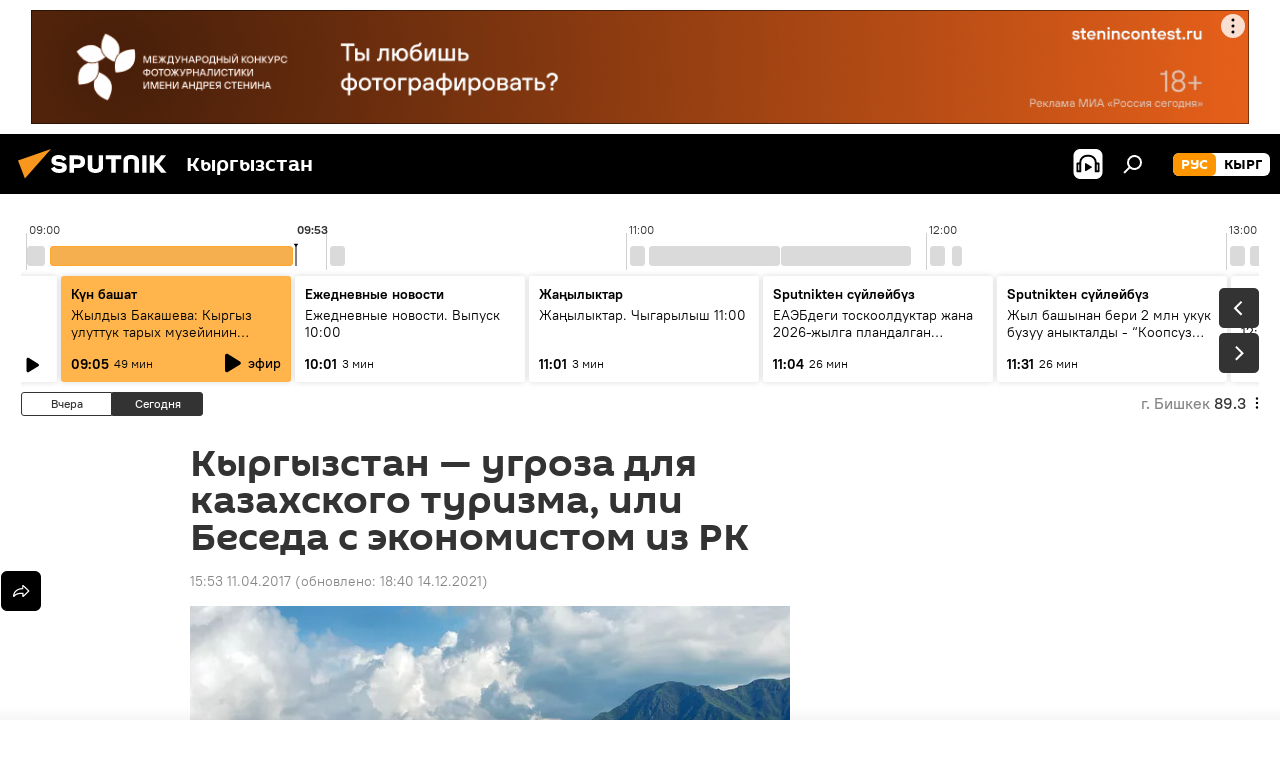

--- FILE ---
content_type: text/html; charset=utf-8
request_url: https://ru.sputnik.kg/20170411/kyrgyzstan-ugroza-dlya-kazahskogo-turizma-ili-beseda-s-ehkonomistom-iz-rk-1032831391.html
body_size: 28659
content:
<!DOCTYPE html><html lang="ru" data-lang="rus" data-charset="" dir="ltr"><head prefix="og: http://ogp.me/ns# fb: http://ogp.me/ns/fb# article: http://ogp.me/ns/article#"><title>Кыргызстан — угроза для казахского туризма, или Беседа с экономистом из РК - 11.04.2017, Sputnik Кыргызстан</title><meta name="description" content="О чистых, грязных и очень грязных приемчиках в бизнесе и сложностях в торговых отношениях стран-соседей рассказал казахстанский экономист Айдархан Кусаинов... 11.04.2017, Sputnik Кыргызстан"><meta name="keywords" content="общество, новости, в мире, кыргызстан, экономика , азия, казахстан"><meta http-equiv="X-UA-Compatible" content="IE=edge,chrome=1"><meta http-equiv="Content-Type" content="text/html; charset=utf-8"><meta name="robots" content="index, follow, max-image-preview:large"><meta name="viewport" content="width=device-width, initial-scale=1.0, maximum-scale=1.0, user-scalable=yes"><meta name="HandheldFriendly" content="true"><meta name="MobileOptimzied" content="width"><meta name="referrer" content="always"><meta name="format-detection" content="telephone=no"><meta name="format-detection" content="address=no"><link rel="alternate" type="application/rss+xml" href="https://ru.sputnik.kg/export/rss2/archive/index.xml"><link rel="canonical" href="https://ru.sputnik.kg/20170411/kyrgyzstan-ugroza-dlya-kazahskogo-turizma-ili-beseda-s-ehkonomistom-iz-rk-1032831391.html"><link rel="preload" as="image" href="https://sputnik.kg/img/102568/63/1025686328_0:198:2200:1441_600x0_80_0_0_b458ce1cc52c0985dc0255e455b9be47.jpg.webp"><link rel="preconnect" href="https://sputnik.kg/images/"><link rel="dns-prefetch" href="https://sputnik.kg/images/"><link rel="alternate" hreflang="ru" href="https://ru.sputnik.kg/20170411/kyrgyzstan-ugroza-dlya-kazahskogo-turizma-ili-beseda-s-ehkonomistom-iz-rk-1032831391.html"><link rel="alternate" hreflang="x-default" href="https://ru.sputnik.kg/20170411/kyrgyzstan-ugroza-dlya-kazahskogo-turizma-ili-beseda-s-ehkonomistom-iz-rk-1032831391.html"><link rel="apple-touch-icon" sizes="57x57" href="/i/favicon/favicon-57x57.png"><link rel="apple-touch-icon" sizes="60x60" href="/i/favicon/favicon-60x60.png"><link rel="apple-touch-icon" sizes="72x72" href="/i/favicon/favicon-72x72.png"><link rel="apple-touch-icon" sizes="76x76" href="/i/favicon/favicon-76x76.png"><link rel="apple-touch-icon" sizes="114x114" href="/i/favicon/favicon-114x114.png"><link rel="apple-touch-icon" sizes="120x120" href="/i/favicon/favicon-120x120.png"><link rel="apple-touch-icon" sizes="144x144" href="/i/favicon/favicon-144x144.png"><link rel="apple-touch-icon" sizes="152x152" href="/i/favicon/favicon-152x152.png"><link rel="apple-touch-icon" sizes="180x180" href="/i/favicon/favicon-180x180.png"><link rel="icon" type="image/png" sizes="192x192" href="/i/favicon/favicon-192x192.png"><link rel="icon" type="image/png" sizes="32x32" href="/i/favicon/favicon-32x32.png"><link rel="icon" type="image/png" sizes="96x96" href="/i/favicon/favicon-96x96.png"><link rel="icon" type="image/png" sizes="16x16" href="/i/favicon/favicon-16x16.png"><link rel="manifest" href="/project_data/manifest.json?4"><meta name="msapplication-TileColor" content="#F4F4F4"><meta name="msapplication-TileImage" content="/i/favicon/favicon-144x144.png"><meta name="theme-color" content="#F4F4F4"><link rel="shortcut icon" href="/i/favicon/favicon.ico"><meta property="fb:app_id" content="565979577238890"><meta property="fb:pages" content="1525935777665217"><meta name="analytics:lang" content="rus"><meta name="analytics:title" content="Кыргызстан — угроза для казахского туризма, или Беседа с экономистом из РК - 11.04.2017, Sputnik Кыргызстан"><meta name="analytics:keyw" content="society, news, world, Kyrgyzstan, economy, asia, geo_Kazakhstan, keyword_rabota, keyword_ehksport, keyword_import"><meta name="analytics:rubric" content=""><meta name="analytics:tags" content="Общество, Новости, В мире, Кыргызстан, Экономика, Азия, Казахстан, работа, экспорт, импорт"><meta name="analytics:site_domain" content="ru.sputnik.kg"><meta name="analytics:article_id" content="1032831391"><meta name="analytics:url" content="https://ru.sputnik.kg/20170411/kyrgyzstan-ugroza-dlya-kazahskogo-turizma-ili-beseda-s-ehkonomistom-iz-rk-1032831391.html"><meta name="analytics:p_ts" content="1491904380"><meta name="analytics:author" content="Асель Минбаева"><meta name="analytics:isscroll" content="0"><meta property="og:url" content="https://ru.sputnik.kg/20170411/kyrgyzstan-ugroza-dlya-kazahskogo-turizma-ili-beseda-s-ehkonomistom-iz-rk-1032831391.html"><meta property="og:title" content="Кыргызстан — угроза для казахского туризма, или Беседа с экономистом из РК"><meta property="og:description" content="О чистых, грязных и очень грязных приемчиках в бизнесе и сложностях в торговых отношениях стран-соседей рассказал казахстанский экономист Айдархан Кусаинов. Разговор записала корреспондент Sputnik Кыргызстан Асель Минбаева."><meta property="og:type" content="article"><meta property="og:site_name" content="Sputnik Кыргызстан"><meta property="og:locale" content="ru_KG"><meta property="og:image" content="https://sputnik.kg/img/102568/63/1025686328_0:198:2200:1441_2072x0_60_0_0_46d13a7c591553f19eb046ef8f3f0b60.jpg.webp"><meta name="relap-image" content="/i/logo/logo-social.png"><meta name="twitter:card" content="summary_large_image"><meta name="twitter:image" content="https://sputnik.kg/img/102568/63/1025686328_0:198:2200:1441_2072x0_60_0_0_46d13a7c591553f19eb046ef8f3f0b60.jpg.webp"><meta property="article:published_time" content="20170411T1553+0600"><meta property="article:modified_time" content="20211214T1840+0600"><meta property="article:author" content="Асель Минбаева"><link rel="author" href="https://ru.sputnik.kg/author_asel_minbaeva/"><meta property="article:section" content="Новости"><meta property="article:tag" content="Общество"><meta property="article:tag" content="Новости"><meta property="article:tag" content="В мире"><meta property="article:tag" content="Кыргызстан"><meta property="article:tag" content="Экономика "><meta property="article:tag" content="Азия"><meta property="article:tag" content="Казахстан"><meta name="relap-entity-id" content="1032831391"><meta property="fb:pages" content="1525935777665217"><link rel="preload" as="style" onload="this.onload=null;this.rel='stylesheet'" type="text/css" href="/css/libs/fonts.min.css?911eb65935"><link rel="stylesheet" type="text/css" href="/css/common.min.css?9149894256"><link rel="stylesheet" type="text/css" href="/css/radioschedule.min.css?975ce1b4d"><link rel="stylesheet" type="text/css" href="/css/article.min.css?913fe17605"><script src="/min/js/dist/head.js?9c9052ef3"></script><script data-iub-purposes="1">var _paq = _paq || []; (function() {var stackDomain = window.location.hostname.split('.').reverse();var domain = stackDomain[1] + '.' + stackDomain[0];_paq.push(['setCDNMask', new RegExp('cdn(\\w+).img.'+domain)]); _paq.push(['setSiteId', 'sputnik_kg']); _paq.push(['trackPageView']); _paq.push(['enableLinkTracking']); var d=document, g=d.createElement('script'), s=d.getElementsByTagName('script')[0]; g.type='text/javascript'; g.defer=true; g.async=true; g.src='//a.sputniknews.com/js/sputnik.js'; s.parentNode.insertBefore(g,s); } )();</script><script type="text/javascript" src="/min/js/libs/banners/adfx.loader.bind.js?98d724fe2"></script><script>
                (window.yaContextCb = window.yaContextCb || []).push(() => {
                    replaceOriginalAdFoxMethods();
                    window.Ya.adfoxCode.hbCallbacks = window.Ya.adfoxCode.hbCallbacks || [];
                })
            </script><!--В <head> сайта один раз добавьте код загрузчика-->
<script>window.yaContextCb = window.yaContextCb || []</script>
<script src="https://yandex.ru/ads/system/context.js" async></script><script>var endlessScrollFirst = 1032831391; var endlessScrollUrl = '/services/article/infinity/'; var endlessScrollAlgorithm = ''; var endlessScrollQueue = [1099209447, 1099209310, 1099209003, 1099208417, 1099208139, 1099205188, 1099206948, 1099206625, 1099206444, 1099205296, 1099206311, 1099206014, 1099205056, 1099203023, 1099204937];</script><script>var endlessScrollFirst = 1032831391; var endlessScrollUrl = '/services/article/infinity/'; var endlessScrollAlgorithm = ''; var endlessScrollQueue = [1099209447, 1099209310, 1099209003, 1099208417, 1099208139, 1099205188, 1099206948, 1099206625, 1099206444, 1099205296, 1099206311, 1099206014, 1099205056, 1099203023, 1099204937];</script></head><body id="body" data-ab="a" data-emoji="0" class="site_kg m-page-article "><div class="schema_org" itemscope="itemscope" itemtype="https://schema.org/WebSite"><meta itemprop="name" content="Sputnik Кыргызстан"><meta itemprop="alternateName" content="Sputnik Кыргызстан"><meta itemprop="description" content="Свежие события и последние новости Кыргызстана. Фото и видео с места событий, темы дня, происшествия, аналитика."><a itemprop="url" href="https://ru.sputnik.kg" title="Sputnik Кыргызстан"> </a><meta itemprop="image" content="https://ru.sputnik.kg/i/logo/logo.png"></div><ul class="schema_org" itemscope="itemscope" itemtype="http://schema.org/BreadcrumbList"><li itemprop="itemListElement" itemscope="itemscope" itemtype="http://schema.org/ListItem"><meta itemprop="name" content="Sputnik Кыргызстан"><meta itemprop="position" content="1"><meta itemprop="item" content="https://ru.sputnik.kg"><a itemprop="url" href="https://ru.sputnik.kg" title="Sputnik Кыргызстан"> </a></li><li itemprop="itemListElement" itemscope="itemscope" itemtype="http://schema.org/ListItem"><meta itemprop="name" content="Новости"><meta itemprop="position" content="2"><meta itemprop="item" content="https://ru.sputnik.kg/20170411/"><a itemprop="url" href="https://ru.sputnik.kg/20170411/" title="Новости"> </a></li><li itemprop="itemListElement" itemscope="itemscope" itemtype="http://schema.org/ListItem"><meta itemprop="name" content="Кыргызстан — угроза для казахского туризма, или Беседа с экономистом из РК"><meta itemprop="position" content="3"><meta itemprop="item" content="https://ru.sputnik.kg/20170411/kyrgyzstan-ugroza-dlya-kazahskogo-turizma-ili-beseda-s-ehkonomistom-iz-rk-1032831391.html"><a itemprop="url" href="https://ru.sputnik.kg/20170411/kyrgyzstan-ugroza-dlya-kazahskogo-turizma-ili-beseda-s-ehkonomistom-iz-rk-1032831391.html" title="Кыргызстан — угроза для казахского туризма, или Беседа с экономистом из РК"> </a></li></ul><div class="container"><div class="banner m-before-header m-article-desktop" data-position="article_desktop_header" data-infinity="1"><aside class="banner__content"><iframe class="relap-runtime-iframe" style="position:absolute;top:-9999px;left:-9999px;visibility:hidden;" srcdoc="<script src='https://relap.io/v7/relap.js' data-relap-token='HvaPHeJmpVila25r'></script>"></iframe>


<!--AdFox START-->
<!--riaru-->
<!--Площадка: kg.sputniknews.ru / * / *-->
<!--Тип баннера: 100%x-->
<!--Расположение: 20023_bn23-х120-desk-->
<div id="adfox_16394845454848099_1"></div>
<script>
    window.yaContextCb.push(()=>{
        Ya.adfoxCode.create({
            ownerId: 249922,
            containerId: 'adfox_16394845454848099_1',
            params: {
                pp: 'bvlc',
                ps: 'ckap',
                p2: 'fluh',
                puid1: '',
                puid2: '',
                puid3: '',
                puid4: 'society:news:world:Kyrgyzstan:economy:asia:geo_Kazakhstan:keyword_rabota:keyword_ehksport:keyword_import',
                puid5: ''
            }
        })
    })
</script>
</aside></div><div class="banner m-before-header m-article-mobile" data-position="article_mobile_header" data-infinity="1"><aside class="banner__content"><!--AdFox START-->
<!--riaru-->
<!--Площадка: kg.sputniknews.ru / * / *-->
<!--Тип баннера: 100%x-->
<!--Расположение: 20028_bn28-х100-mob-->
<div id="adfox_163948514720689017_1"></div>
<script>
    window.yaContextCb.push(()=>{
        Ya.adfoxCode.create({
            ownerId: 249922,
            containerId: 'adfox_163948514720689017_1',
            params: {
                pp: 'bvle',
                ps: 'ckap',
                p2: 'fluh',
                puid1: '',
                puid2: '',
                puid3: '',
                puid4: 'society:news:world:Kyrgyzstan:economy:asia:geo_Kazakhstan:keyword_rabota:keyword_ehksport:keyword_import',
                puid5: ''
            }
        })
    })
</script>
</aside></div></div><div class="page" id="page"><div id="alerts"><script type="text/template" id="alertAfterRegisterTemplate">
                    
                        <div class="auth-alert m-hidden" id="alertAfterRegister">
                            <div class="auth-alert__text">
                                <%- data.success_title %> <br />
                                <%- data.success_email_1 %>
                                <span class="m-email"></span>
                                <%- data.success_email_2 %>
                            </div>
                            <div class="auth-alert__btn">
                                <button class="form__btn m-min m-black confirmEmail">
                                    <%- data.send %>
                                </button>
                            </div>
                        </div>
                    
                </script><script type="text/template" id="alertAfterRegisterNotifyTemplate">
                    
                        <div class="auth-alert" id="alertAfterRegisterNotify">
                            <div class="auth-alert__text">
                                <%- data.golink_1 %>
                                <span class="m-email">
                                    <%- user.mail %>
                                </span>
                                <%- data.golink_2 %>
                            </div>
                            <% if (user.registerConfirmCount <= 2 ) {%>
                                <div class="auth-alert__btn">
                                    <button class="form__btn m-min m-black confirmEmail">
                                        <%- data.send %>
                                    </button>
                                </div>
                            <% } %>
                        </div>
                    
                </script></div><div class="anchor" id="anchor"><div class="header " id="header"><div class="m-relative"><div class="container m-header"><div class="header__wrap"><div class="header__name"><div class="header__logo"><a href="/" title="Sputnik Кыргызстан"><svg xmlns="http://www.w3.org/2000/svg" width="176" height="44" viewBox="0 0 176 44" fill="none"><path class="chunk_1" fill-rule="evenodd" clip-rule="evenodd" d="M45.8073 18.3817C45.8073 19.5397 47.1661 19.8409 49.3281 20.0417C54.1074 20.4946 56.8251 21.9539 56.8461 25.3743C56.8461 28.7457 54.2802 30.9568 48.9989 30.9568C44.773 30.9568 42.1067 29.1496 41 26.5814L44.4695 24.5688C45.3754 25.9277 46.5334 27.0343 49.4005 27.0343C51.3127 27.0343 52.319 26.4296 52.319 25.5751C52.319 24.5665 51.6139 24.2163 48.3942 23.866C43.7037 23.3617 41.3899 22.0029 41.3899 18.5824C41.3899 15.9675 43.3511 13 48.9359 13C52.9611 13 55.6274 14.8095 56.4305 17.1746L53.1105 19.1358C53.0877 19.1012 53.0646 19.0657 53.041 19.0295C52.4828 18.1733 51.6672 16.9224 48.6744 16.9224C46.914 16.9224 45.8073 17.4758 45.8073 18.3817ZM67.4834 13.3526H59.5918V30.707H64.0279V26.0794H67.4484C72.1179 26.0794 75.0948 24.319 75.0948 19.6401C75.0854 15.3138 72.6199 13.3526 67.4834 13.3526ZM67.4834 22.206H64.0186V17.226H67.4834C69.8975 17.226 70.654 18.0291 70.654 19.6891C70.6587 21.6527 69.6524 22.206 67.4834 22.206ZM88.6994 24.7206C88.6994 26.2289 87.4924 27.0857 85.3794 27.0857C83.3178 27.0857 82.1597 26.2289 82.1597 24.7206V13.3526H77.7236V25.0264C77.7236 28.6477 80.7425 30.9615 85.4704 30.9615C89.9999 30.9615 93.1168 28.8601 93.1168 25.0264V13.3526H88.6808L88.6994 24.7206ZM136.583 13.3526H132.159V30.7023H136.583V13.3526ZM156.097 13.3526L149.215 21.9235L156.45 30.707H151.066L144.276 22.4559V30.707H139.85V13.3526H144.276V21.8021L151.066 13.3526H156.097ZM95.6874 17.226H101.221V30.707H105.648V17.226H111.181V13.3526H95.6874V17.226ZM113.49 18.7342C113.49 15.2134 116.458 13 121.085 13C125.715 13 128.888 15.0616 128.902 18.7342V30.707H124.466V18.935C124.466 17.6789 123.259 16.8734 121.146 16.8734C119.094 16.8734 117.926 17.6789 117.926 18.935V30.707H113.49V18.7342Z" fill="white"></path><path class="chunk_2" d="M41 7L14.8979 36.5862L8 18.431L41 7Z" fill="#F8961D"></path></svg></a></div><div class="header__project"><span class="header__project-title">Кыргызстан</span></div></div><div class="header__controls" data-nosnippet=""><div class="share m-header" data-id="1032831391" data-url="https://ru.sputnik.kg/20170411/kyrgyzstan-ugroza-dlya-kazahskogo-turizma-ili-beseda-s-ehkonomistom-iz-rk-1032831391.html" data-title="Кыргызстан — угроза для казахского туризма, или Беседа с экономистом из РК"></div><div class="header__menu"><span class="header__menu-item header__menu-item-radioButton" id="radioButton" data-stream="https://nfw.sputniknews.com/flv/audio.aspx?ID=34872596&amp;type=mp3&amp;sputnik_kg=1"><svg class="svg-icon"><use xmlns:xlink="http://www.w3.org/1999/xlink" xlink:href="/i/sprites/package/inline.svg?63#radio2"></use></svg></span><span class="header__menu-item" data-modal-open="search"><svg class="svg-icon"><use xmlns:xlink="http://www.w3.org/1999/xlink" xlink:href="/i/sprites/package/inline.svg?63#search"></use></svg></span></div><div class="switcher m-double"><div class="switcher__label"><span class="switcher__title">рус</span><span class="switcher__icon"><svg class="svg-icon"><use xmlns:xlink="http://www.w3.org/1999/xlink" xlink:href="/i/sprites/package/inline.svg?63#arrowDown"></use></svg></span></div><div class="switcher__dropdown"><div translate="no" class="notranslate"><div class="switcher__list"><a href="https://ru.sputnik.kg/" class="switcher__link m-selected"><span class="switcher__project">Sputnik Кыргызстан</span><span class="switcher__abbr" data-abbr="рус">рус</span><i class="switcher__accept"><svg class="svg-icon"><use xmlns:xlink="http://www.w3.org/1999/xlink" xlink:href="/i/sprites/package/inline.svg?63#ok"></use></svg></i></a><a href="https://sputnik.kg/" class="switcher__link"><span class="switcher__project">Sputnik Кыргызстан</span><span class="switcher__abbr" data-abbr="кырг">кырг</span></a></div></div></div></div></div></div></div></div></div></div><script>var GLOBAL = GLOBAL || {}; GLOBAL.translate = {}; GLOBAL.rtl = 0; GLOBAL.lang = "rus"; GLOBAL.design = "kg"; GLOBAL.charset = ""; GLOBAL.project = "sputnik_kg"; GLOBAL.htmlCache = 1; GLOBAL.translate.search = {}; GLOBAL.translate.search.notFound = "Ничего не найдено"; GLOBAL.translate.search.stringLenght = "Введите больше букв для поиска"; GLOBAL.www = "https://ru.sputnik.kg"; GLOBAL.seo = {}; GLOBAL.seo.title = ""; GLOBAL.seo.keywords = ""; GLOBAL.seo.description = ""; GLOBAL.sock = {}; GLOBAL.sock.server = "https://cm.sputnik.kg/chat"; GLOBAL.sock.lang = "rus"; GLOBAL.sock.project = "sputnik_kg"; GLOBAL.social = {}; GLOBAL.social.fbID = "565979577238890"; GLOBAL.share = [ { name: 'telegram', mobile: false },{ name: 'whatsapp', mobile: false },{ name: 'odnoklassniki', mobile: false },{ name: 'twitter', mobile: false },{ name: 'messenger', mobile: true } ]; GLOBAL.csrf_token = ''; GLOBAL.search = {}; GLOBAL.auth = {}; GLOBAL.auth.status = 'error'; GLOBAL.auth.provider = ''; GLOBAL.auth.twitter = '/id/twitter/request/'; GLOBAL.auth.facebook = '/id/facebook/request/'; GLOBAL.auth.vkontakte = '/id/vkontakte/request/'; GLOBAL.auth.google = '/id/google/request/'; GLOBAL.auth.ok = '/id/ok/request/'; GLOBAL.auth.apple = '/id/apple/request/'; GLOBAL.auth.moderator = ''; GLOBAL.user = {}; GLOBAL.user.id = ""; GLOBAL.user.emailActive = ""; GLOBAL.user.registerConfirmCount = 0; GLOBAL.article = GLOBAL.article || {}; GLOBAL.article.id = 1032831391; GLOBAL.article.chat_expired = !!1; GLOBAL.chat = GLOBAL.chat || {}; GLOBAL.chat.show = !!1; GLOBAL.locale = {"convertDate":{"yesterday":"\u0432\u0447\u0435\u0440\u0430","hours":{"nominative":"%{s} \u043c\u0438\u043d\u0443\u0442\u0443 \u043d\u0430\u0437\u0430\u0434","genitive":"%{s} \u043c\u0438\u043d\u0443\u0442\u044b \u043d\u0430\u0437\u0430\u0434"},"minutes":{"nominative":"%{s} \u0447\u0430\u0441 \u043d\u0430\u0437\u0430\u0434","genitive":"%{s} \u0447\u0430\u0441\u0430 \u043d\u0430\u0437\u0430\u0434"}},"js_templates":{"unread":"\u041d\u0435\u043f\u0440\u043e\u0447\u0438\u0442\u0430\u043d\u043d\u044b\u0435","you":"\u0412\u044b","author":"\u0430\u0432\u0442\u043e\u0440","report":"\u041f\u043e\u0436\u0430\u043b\u043e\u0432\u0430\u0442\u044c\u0441\u044f","reply":"\u041e\u0442\u0432\u0435\u0442\u0438\u0442\u044c","block":"\u0417\u0430\u0431\u043b\u043e\u043a\u0438\u0440\u043e\u0432\u0430\u0442\u044c","remove":"\u0423\u0434\u0430\u043b\u0438\u0442\u044c","closeall":"\u0417\u0430\u043a\u0440\u044b\u0442\u044c \u0432\u0441\u0435","notifications":"Notificaciones","disable_twelve":"\u041e\u0442\u043a\u043b\u044e\u0447\u0438\u0442\u044c \u043d\u0430 12 \u0447\u0430\u0441\u043e\u0432","new_message":"\u041d\u043e\u0432\u043e\u0435 \u0441\u043e\u043e\u0431\u0449\u0435\u043d\u0438\u0435 \u043e\u0442sputniknews.ru","acc_block":"\u0412\u0430\u0448 \u0430\u043a\u043a\u0430\u0443\u043d\u0442 \u0437\u0430\u0431\u043b\u043e\u043a\u0438\u0440\u043e\u0432\u0430\u043d \u0430\u0434\u043c\u0438\u043d\u0438\u0441\u0442\u0440\u0430\u0442\u043e\u0440\u043e\u043c \u0441\u0430\u0439\u0442\u0430","acc_unblock":"\u0412\u0430\u0448 \u0430\u043a\u043a\u0430\u0443\u043d\u0442 \u0440\u0430\u0437\u0431\u043b\u043e\u043a\u0438\u0440\u043e\u0432\u0430\u043d \u0430\u0434\u043c\u0438\u043d\u0438\u0441\u0442\u0440\u0430\u0442\u043e\u0440\u043e\u043c \u0441\u0430\u0439\u0442\u0430","you_subscribe_1":"\u0412\u044b \u043f\u043e\u0434\u043f\u0438\u0441\u0430\u043d\u044b \u043d\u0430 \u0442\u0435\u043c\u0443 ","you_subscribe_2":"\u0423\u043f\u0440\u0430\u0432\u043b\u044f\u0442\u044c \u0441\u0432\u043e\u0438\u043c\u0438 \u043f\u043e\u0434\u043f\u0438\u0441\u043a\u0430\u043c\u0438 \u0432\u044b \u043c\u043e\u0436\u0435\u0442\u0435 \u0432 \u043b\u0438\u0447\u043d\u043e\u043c \u043a\u0430\u0431\u0438\u043d\u0435\u0442\u0435","you_received_warning_1":"\u0412\u044b \u043f\u043e\u043b\u0443\u0447\u0438\u043b\u0438 ","you_received_warning_2":" \u043f\u0440\u0435\u0434\u0443\u043f\u0440\u0435\u0436\u0434\u0435\u043d\u0438\u0435. \u0423\u0432\u0430\u0436\u0430\u0439\u0442\u0435 \u0434\u0440\u0443\u0433\u0438\u0445 \u0443\u0447\u0430\u0441\u0442\u043d\u0438\u043a\u043e\u0432 \u0438 \u043d\u0435 \u043d\u0430\u0440\u0443\u0448\u0430\u0439\u0442\u0435 \u043f\u0440\u0430\u0432\u0438\u043b\u0430 \u043a\u043e\u043c\u043c\u0435\u043d\u0442\u0438\u0440\u043e\u0432\u0430\u043d\u0438\u044f. \u041f\u043e\u0441\u043b\u0435 \u0442\u0440\u0435\u0442\u044c\u0435\u0433\u043e \u043d\u0430\u0440\u0443\u0448\u0435\u043d\u0438\u044f \u0432\u044b \u0431\u0443\u0434\u0435\u0442\u0435 \u0437\u0430\u0431\u043b\u043e\u043a\u0438\u0440\u043e\u0432\u0430\u043d\u044b \u043d\u0430 12 \u0447\u0430\u0441\u043e\u0432.","block_time":"\u0421\u0440\u043e\u043a \u0431\u043b\u043e\u043a\u0438\u0440\u043e\u0432\u043a\u0438: ","hours":" \u0447\u0430\u0441\u043e\u0432","forever":"\u043d\u0430\u0432\u0441\u0435\u0433\u0434\u0430","feedback":"\u0421\u0432\u044f\u0437\u0430\u0442\u044c\u0441\u044f","my_subscriptions":"\u041c\u043e\u0438 \u043f\u043e\u0434\u043f\u0438\u0441\u043a\u0438","rules":"\u041f\u0440\u0430\u0432\u0438\u043b\u0430 \u043a\u043e\u043c\u043c\u0435\u043d\u0442\u0438\u0440\u043e\u0432\u0430\u043d\u0438\u044f \u043c\u0430\u0442\u0435\u0440\u0438\u0430\u043b\u043e\u0432","chat":"\u0427\u0430\u0442: ","chat_new_messages":"\u041d\u043e\u0432\u044b\u0435 \u0441\u043e\u043e\u0431\u0449\u0435\u043d\u0438\u044f \u0432 \u0447\u0430\u0442\u0435","chat_moder_remove_1":"\u0412\u0430\u0448\u0435 \u0441\u043e\u043e\u0431\u0449\u0435\u043d\u0438\u0435 ","chat_moder_remove_2":" \u0431\u044b\u043b\u043e \u0443\u0434\u0430\u043b\u0435\u043d\u043e \u0430\u0434\u043c\u0438\u043d\u0438\u0441\u0442\u0440\u0430\u0442\u043e\u0440\u043e\u043c","chat_close_time_1":"\u0412 \u0447\u0430\u0442\u0435 \u043d\u0438\u043a\u0442\u043e \u043d\u0435 \u043f\u0438\u0441\u0430\u043b \u0431\u043e\u043b\u044c\u0448\u0435 12 \u0447\u0430\u0441\u043e\u0432, \u043e\u043d \u0437\u0430\u043a\u0440\u043e\u0435\u0442\u0441\u044f \u0447\u0435\u0440\u0435\u0437 ","chat_close_time_2":" \u0447\u0430\u0441\u043e\u0432","chat_new_emoji_1":"\u041d\u043e\u0432\u044b\u0435 \u0440\u0435\u0430\u043a\u0446\u0438\u0438 ","chat_new_emoji_2":" \u0432\u0430\u0448\u0435\u043c\u0443 \u0441\u043e\u043e\u0431\u0449\u0435\u043d\u0438\u044e ","chat_message_reply_1":"\u041d\u0430 \u0432\u0430\u0448 \u043a\u043e\u043c\u043c\u0435\u043d\u0442\u0430\u0440\u0438\u0439 ","chat_message_reply_2":" \u043e\u0442\u0432\u0435\u0442\u0438\u043b \u043f\u043e\u043b\u044c\u0437\u043e\u0432\u0430\u0442\u0435\u043b\u044c ","chat_verify_message":"\n \u0421\u043f\u0430\u0441\u0438\u0431\u043e! \u0412\u0430\u0448\u0435 \u0441\u043e\u043e\u0431\u0449\u0435\u043d\u0438\u0435 \u0431\u0443\u0434\u0435\u0442 \u043e\u043f\u0443\u0431\u043b\u0438\u043a\u043e\u0432\u0430\u043d\u043e \u043f\u043e\u0441\u043b\u0435 \u043f\u0440\u043e\u0432\u0435\u0440\u043a\u0438 \u043c\u043e\u0434\u0435\u0440\u0430\u0442\u043e\u0440\u0430\u043c\u0438 \u0441\u0430\u0439\u0442\u0430.\n ","emoji_1":"\u041d\u0440\u0430\u0432\u0438\u0442\u0441\u044f","emoji_2":"\u0425\u0430-\u0425\u0430","emoji_3":"\u0423\u0434\u0438\u0432\u0438\u0442\u0435\u043b\u044c\u043d\u043e","emoji_4":"\u0413\u0440\u0443\u0441\u0442\u043d\u043e","emoji_5":"\u0412\u043e\u0437\u043c\u0443\u0442\u0438\u0442\u0435\u043b\u044c\u043d\u043e","emoji_6":"\u041d\u0435 \u043d\u0440\u0430\u0432\u0438\u0442\u0441\u044f","site_subscribe_podcast":{"success":"\u0421\u043f\u0430\u0441\u0438\u0431\u043e, \u0432\u044b \u043f\u043e\u0434\u043f\u0438\u0441\u0430\u043d\u044b \u043d\u0430 \u0440\u0430\u0441\u0441\u044b\u043b\u043a\u0443! \u041d\u0430\u0441\u0442\u0440\u043e\u0438\u0442\u044c \u0438\u043b\u0438 \u043e\u0442\u043c\u0435\u043d\u0438\u0442\u044c \u043f\u043e\u0434\u043f\u0438\u0441\u043a\u0443 \u043c\u043e\u0436\u043d\u043e \u0432 \u043b\u0438\u0447\u043d\u043e\u043c \u043a\u0430\u0431\u0438\u043d\u0435\u0442\u0435","subscribed":"\u0412\u044b \u0443\u0436\u0435 \u043f\u043e\u0434\u043f\u0438\u0441\u0430\u043d\u044b \u043d\u0430 \u044d\u0442\u0443 \u0440\u0430\u0441\u0441\u044b\u043b\u043a\u0443","error":"\u041f\u0440\u043e\u0438\u0437\u043e\u0448\u043b\u0430 \u043d\u0435\u043f\u0440\u0435\u0434\u0432\u0438\u0434\u0435\u043d\u043d\u0430\u044f \u043e\u0448\u0438\u0431\u043a\u0430. \u041f\u043e\u0436\u0430\u043b\u0443\u0439\u0441\u0442\u0430, \u043f\u043e\u0432\u0442\u043e\u0440\u0438\u0442\u0435 \u043f\u043e\u043f\u044b\u0442\u043a\u0443 \u043f\u043e\u0437\u0436\u0435"},"radioschedule":{"live":"\u044d\u0444\u0438\u0440","minute":" \u043c\u0438\u043d"}},"smartcaptcha":{"site_key":"ysc1_Zf0zfLRI3tRHYHJpbX6EjjBcG1AhG9LV0dmZQfJu8ba04c1b"}}; GLOBAL = {...GLOBAL, ...{"subscribe":{"email":"\u0412\u0432\u0435\u0434\u0438\u0442\u0435 e-mail","button":"\u041f\u043e\u0434\u043f\u0438\u0441\u0430\u0442\u044c\u0441\u044f","send":"\u0421\u043f\u0430\u0441\u0438\u0431\u043e, \u0432\u0430\u043c \u043e\u0442\u043f\u0440\u0430\u0432\u043b\u0435\u043d\u043e \u043f\u0438\u0441\u044c\u043c\u043e \u0441\u043e \u0441\u0441\u044b\u043b\u043a\u043e\u0439 \u0434\u043b\u044f \u043f\u043e\u0434\u0442\u0432\u0435\u0440\u0436\u0434\u0435\u043d\u0438\u044f \u043f\u043e\u0434\u043f\u0438\u0441\u043a\u0438","subscribe":"\u0421\u043f\u0430\u0441\u0438\u0431\u043e, \u0432\u044b \u043f\u043e\u0434\u043f\u0438\u0441\u0430\u043d\u044b \u043d\u0430 \u0440\u0430\u0441\u0441\u044b\u043b\u043a\u0443! \u041d\u0430\u0441\u0442\u0440\u043e\u0438\u0442\u044c \u0438\u043b\u0438 \u043e\u0442\u043c\u0435\u043d\u0438\u0442\u044c \u043f\u043e\u0434\u043f\u0438\u0441\u043a\u0443 \u043c\u043e\u0436\u043d\u043e \u0432 \u043b\u0438\u0447\u043d\u043e\u043c \u043a\u0430\u0431\u0438\u043d\u0435\u0442\u0435","confirm":"\u0412\u044b \u0443\u0436\u0435 \u043f\u043e\u0434\u043f\u0438\u0441\u0430\u043d\u044b \u043d\u0430 \u044d\u0442\u0443 \u0440\u0430\u0441\u0441\u044b\u043b\u043a\u0443","registration":{"@attributes":{"button":"\u0417\u0430\u0440\u0435\u0433\u0438\u0441\u0442\u0440\u0438\u0440\u043e\u0432\u0430\u0442\u044c\u0441\u044f"}},"social":{"@attributes":{"count":"11"},"comment":[{},{},{},{},{},{},{},{},{},{},{}]}}}}; GLOBAL.js = {}; GLOBAL.js.videoplayer = "/min/js/dist/videoplayer.js?9651130d6"; GLOBAL.userpic = "/userpic/"; GLOBAL.gmt = ""; GLOBAL.tz = "+0600"; GLOBAL.projectList = [ { title: 'Международный', country: [ { title: 'Английский', url: 'https://sputnikglobe.com', flag: 'flags-INT', lang: 'International', lang2: 'English' }, ] }, { title: 'Ближний Восток', country: [ { title: 'Арабский', url: 'https://sarabic.ae/', flag: 'flags-INT', lang: 'Sputnik عربي', lang2: 'Arabic' }, { title: 'Турецкий', url: 'https://anlatilaninotesi.com.tr/', flag: 'flags-TUR', lang: 'Türkiye', lang2: 'Türkçe' }, { title: 'Фарси', url: 'https://spnfa.ir/', flag: 'flags-INT', lang: 'Sputnik ایران', lang2: 'Persian' }, { title: 'Дари', url: 'https://sputnik.af/', flag: 'flags-INT', lang: 'Sputnik افغانستان', lang2: 'Dari' }, ] }, { title: 'Латинская Америка', country: [ { title: 'Испанский', url: 'https://noticiaslatam.lat/', flag: 'flags-INT', lang: 'Mundo', lang2: 'Español' }, { title: 'Португальский', url: 'https://noticiabrasil.net.br/', flag: 'flags-BRA', lang: 'Brasil', lang2: 'Português' }, ] }, { title: 'Южная Азия', country: [ { title: 'Хинди', url: 'https://hindi.sputniknews.in', flag: 'flags-IND', lang: 'भारत', lang2: 'हिंदी' }, { title: 'Английский', url: 'https://sputniknews.in', flag: 'flags-IND', lang: 'India', lang2: 'English' }, ] }, { title: 'Восточная и Юго-Восточная Азия', country: [ { title: 'Вьетнамский', url: 'https://kevesko.vn/', flag: 'flags-VNM', lang: 'Việt Nam', lang2: 'Tiếng Việt' }, { title: 'Японский', url: 'https://sputniknews.jp/', flag: 'flags-JPN', lang: '日本', lang2: '日本語' }, { title: 'Китайский', url: 'https://sputniknews.cn/', flag: 'flags-CHN', lang: '中国', lang2: '中文' }, ] }, { title: 'Центральная Азия', country: [ { title: 'Казахский', url: 'https://sputnik.kz/', flag: 'flags-KAZ', lang: 'Қазақстан', lang2: 'Қазақ тілі' }, { title: 'Киргизский', url: 'https://sputnik.kg/', flag: 'flags-KGZ', lang: 'Кыргызстан', lang2: 'Кыргызча' }, { title: 'Узбекский', url: 'https://oz.sputniknews.uz/', flag: 'flags-UZB', lang: 'Oʻzbekiston', lang2: 'Ўзбекча' }, { title: 'Таджикский', url: 'https://sputnik.tj/', flag: 'flags-TJK', lang: 'Тоҷикистон', lang2: 'Тоҷикӣ' }, ] }, { title: 'Африка', country: [ { title: 'Французский', url: 'https://fr.sputniknews.africa/', flag: 'flags-INT', lang: 'Afrique', lang2: 'Français' }, { title: 'Английский', url: 'https://en.sputniknews.africa', flag: 'flags-INT', lang: 'Africa', lang2: 'English' }, ] }, { title: 'Закавказье', country: [ { title: 'Армянский', url: 'https://arm.sputniknews.ru/', flag: 'flags-ARM', lang: 'Արմենիա', lang2: 'Հայերեն' }, { title: 'Абхазский', url: 'https://sputnik-abkhazia.info/', flag: 'flags-ABH', lang: 'Аҧсны', lang2: 'Аҧсышәала' }, { title: 'Осетинский', url: 'https://sputnik-ossetia.com/', flag: 'flags-OST', lang: 'Хуссар Ирыстон', lang2: 'Иронау' }, { title: 'Грузинский', url: 'https://sputnik-georgia.com/', flag: 'flags-GEO', lang: 'საქართველო', lang2: 'ქართული' }, { title: 'Азербайджанский', url: 'https://sputnik.az/', flag: 'flags-AZE', lang: 'Azərbaycan', lang2: 'Аzərbaycanca' }, ] }, { title: 'Европа', country: [ { title: 'Сербский', url: 'https://sputnikportal.rs/', flag: 'flags-SRB', lang: 'Србиjа', lang2: 'Српски' }, { title: 'Русский', url: 'https://lv.sputniknews.ru/', flag: 'flags-LVA', lang: 'Latvija', lang2: 'Русский' }, { title: 'Русский', url: 'https://lt.sputniknews.ru/', flag: 'flags-LTU', lang: 'Lietuva', lang2: 'Русский' }, { title: 'Молдавский', url: 'https://md.sputniknews.com/', flag: 'flags-MDA', lang: 'Moldova', lang2: 'Moldovenească' }, { title: 'Белорусский', url: 'https://bel.sputnik.by/', flag: 'flags-BLR', lang: 'Беларусь', lang2: 'Беларускi' } ] }, ];</script><div class="wrapper" id="endless" data-infinity-max-count="2"><div class="radioschedule"><div class="radioschedule__inner"><div class="radioschedule__time"><div class="radioschedule__time-scroll"><div class="radioschedule__time-list"><div class="radioschedule__time-day"><div class="radioschedule__time-line-item" style="left: 0px;">00:00</div><div class="radioschedule__time-line-item" style="left: 300px;">01:00</div><div class="radioschedule__time-line-item" style="left: 600px;">02:00</div><div class="radioschedule__time-line-item" style="left: 900px;">03:00</div><div class="radioschedule__time-line-item" style="left: 1200px;">04:00</div><div class="radioschedule__time-line-item" style="left: 1500px;">05:00</div><div class="radioschedule__time-line-item" style="left: 1800px;">06:00</div><div class="radioschedule__time-line-item" style="left: 2100px;">07:00</div><div class="radioschedule__time-line-item" style="left: 2400px;">08:00</div><div class="radioschedule__time-line-item" style="left: 2700px;">09:00</div><div class="radioschedule__time-line-item" style="left: 3000px;">10:00</div><div class="radioschedule__time-line-item" style="left: 3300px;">11:00</div><div class="radioschedule__time-line-item" style="left: 3600px;">12:00</div><div class="radioschedule__time-line-item" style="left: 3900px;">13:00</div><div class="radioschedule__time-line-item" style="left: 4200px;">14:00</div><div class="radioschedule__time-line-item" style="left: 4500px;">15:00</div><div class="radioschedule__time-line-item" style="left: 4800px;">16:00</div><div class="radioschedule__time-line-item" style="left: 5100px;">17:00</div><div class="radioschedule__time-line-item" style="left: 5400px;">18:00</div><div class="radioschedule__time-line-item" style="left: 5700px;">19:00</div><div class="radioschedule__time-line-item" style="left: 6000px;">20:00</div><div class="radioschedule__time-line-item" style="left: 6300px;">21:00</div><div class="radioschedule__time-line-item" style="left: 6600px;">22:00</div><div class="radioschedule__time-line-item" style="left: 6900px;">23:00</div><div class="radioschedule__time-list-item" data-pos="9" data-start="1768705200" data-end="1768708800" style="left: 2699.99541666667px; width: 19.16px"></div><div class="radioschedule__time-list-item" data-pos="10" data-start="1768708800" data-end="1768712460" style="left: 2999.99658333333px; width: 19.08675px"></div><div class="radioschedule__time-list-item" data-pos="11" data-start="1768712460" data-end="1768716060" style="left: 3303.45191666667px; width: 14.7633333333333px"></div><div class="radioschedule__time-list-item" data-pos="12" data-start="1768716060" data-end="1768719660" style="left: 3603.49275px; width: 15.1524166666667px"></div><div class="radioschedule__time-list-item" data-pos="13" data-start="1768719660" data-end="1768723260" style="left: 3903.2945px; width: 15.9721666666667px"></div><div class="radioschedule__time-list-item" data-pos="14" data-start="1768723260" data-end="1768723440" style="left: 4203.86666666667px; width: 15.4535833333333px"></div><div class="radioschedule__time-list-item" data-pos="14" data-start="1768723440" data-end="1768726860" style="left: 4222.08158333333px; width: 250.8095px"></div><div class="radioschedule__time-list-item" data-pos="15" data-start="1768726860" data-end="1768727040" style="left: 4503.53725px; width: 14.778px"></div><div class="radioschedule__time-list-item" data-pos="15" data-start="1768727040" data-end="1768730160" style="left: 4521.17075px; width: 204.955916666667px"></div><div class="radioschedule__time-list-item" data-pos="15" data-start="1768730160" data-end="1768730460" style="left: 4779.23375px; width: 19.8565833333333px"></div><div class="radioschedule__time-list-item" data-pos="16" data-start="1768730460" data-end="1768734060" style="left: 4803.91858333333px; width: 15.3829166666667px"></div><div class="radioschedule__time-list-item" data-pos="17" data-start="1768734060" data-end="1768734300" style="left: 5103.39533333333px; width: 20.4674166666667px"></div><div class="radioschedule__time-list-item" data-pos="17" data-start="1768734300" data-end="1768737600" style="left: 5126.64833333333px; width: 226.506916666667px"></div><div class="radioschedule__time-list-item" data-pos="18" data-start="1768737600" data-end="1768737900" style="left: 5399.99308333333px; width: 21.2540833333333px"></div><div class="radioschedule__time-list-item" data-pos="18" data-start="1768737900" data-end="1768741109" style="left: 5427.07383333333px; width: 266.380666666667px"></div></div><div class="radioschedule__time-day"><div class="radioschedule__time-line-item" style="left: 0px;">00:00</div><div class="radioschedule__time-line-item" style="left: 300px;">01:00</div><div class="radioschedule__time-line-item" style="left: 600px;">02:00</div><div class="radioschedule__time-line-item" style="left: 900px;">03:00</div><div class="radioschedule__time-line-item" style="left: 1200px;">04:00</div><div class="radioschedule__time-line-item" style="left: 1500px;">05:00</div><div class="radioschedule__time-line-item" style="left: 1800px;">06:00</div><div class="radioschedule__time-line-item" style="left: 2100px;">07:00</div><div class="radioschedule__time-line-item" style="left: 2400px;">08:00</div><div class="radioschedule__time-line-item" style="left: 2700px;">09:00</div><div class="radioschedule__time-line-item" style="left: 3000px;">10:00</div><div class="radioschedule__time-line-item" style="left: 3300px;">11:00</div><div class="radioschedule__time-line-item" style="left: 3600px;">12:00</div><div class="radioschedule__time-line-item" style="left: 3900px;">13:00</div><div class="radioschedule__time-line-item" style="left: 4200px;">14:00</div><div class="radioschedule__time-line-item" style="left: 4500px;">15:00</div><div class="radioschedule__time-line-item" style="left: 4800px;">16:00</div><div class="radioschedule__time-line-item" style="left: 5100px;">17:00</div><div class="radioschedule__time-line-item" style="left: 5400px;">18:00</div><div class="radioschedule__time-line-item" style="left: 5700px;">19:00</div><div class="radioschedule__time-line-item" style="left: 6000px;">20:00</div><div class="radioschedule__time-line-item" style="left: 6300px;">21:00</div><div class="radioschedule__time-line-item" style="left: 6600px;">22:00</div><div class="radioschedule__time-line-item" style="left: 6900px;">23:00</div><div class="radioschedule__time-list-item" data-pos="8" data-start="1768788000" data-end="1768788300" style="left: 2399.99616666667px; width: 21.0103333333333px"></div><div class="radioschedule__time-list-item" data-pos="8" data-start="1768788300" data-end="1768791600" style="left: 2424.386px; width: 183.48325px"></div><div class="radioschedule__time-list-item" data-pos="9" data-start="1768791600" data-end="1768791900" style="left: 2699.99383333333px; width: 17.8451666666667px"></div><div class="radioschedule__time-list-item" data-pos="9" data-start="1768791900" data-end="1768795260" style="left: 2722.83458333333px; width: 243.586666666667px"></div><div class="radioschedule__time-list-item" data-pos="10" data-start="1768795260" data-end="1768798860" style="left: 3003.311px; width: 15.0639166666667px"></div><div class="radioschedule__time-list-item" data-pos="11" data-start="1768798860" data-end="1768799040" style="left: 3303.31316666667px; width: 14.9980833333333px"></div><div class="radioschedule__time-list-item" data-pos="11" data-start="1768799040" data-end="1768800660" style="left: 3321.97291666667px; width: 131.334083333333px"></div><div class="radioschedule__time-list-item" data-pos="11" data-start="1768800660" data-end="1768802460" style="left: 3454.03383333333px; width: 129.708px"></div><div class="radioschedule__time-list-item" data-pos="12" data-start="1768802460" data-end="1768802700" style="left: 3603.311px; width: 15.16px"></div><div class="radioschedule__time-list-item" data-pos="12" data-start="1768802700" data-end="1768806060" style="left: 3625.33208333333px; width: 9.631833333333333px"></div><div class="radioschedule__time-list-item" data-pos="13" data-start="1768806060" data-end="1768806300" style="left: 3903.31316666667px; width: 15.0783333333333px"></div><div class="radioschedule__time-list-item" data-pos="13" data-start="1768806300" data-end="1768809660" style="left: 3922.71883333333px; width: 252.964583333333px"></div><div class="radioschedule__time-list-item" data-pos="14" data-start="1768809660" data-end="1768809900" style="left: 4203.311px; width: 15.1650833333333px"></div><div class="radioschedule__time-list-item" data-pos="14" data-start="1768809900" data-end="1768813440" style="left: 4224.54675px; width: 299.039416666667px"></div><div class="radioschedule__time-list-item" data-pos="15" data-start="1768813440" data-end="1768816860" style="left: 4521.39975px; width: 203.423333333333px"></div><div class="radioschedule__time-list-item" data-pos="16" data-start="1768816860" data-end="1768820460" style="left: 4803.311px; width: 15.074px"></div><div class="radioschedule__time-list-item" data-pos="17" data-start="1768820460" data-end="1768820640" style="left: 5103.31316666667px; width: 15.1101666666667px"></div><div class="radioschedule__time-list-item" data-pos="17" data-start="1768820640" data-end="1768824060" style="left: 5120.83625px; width: 203.53px"></div><div class="radioschedule__time-list-item" data-pos="18" data-start="1768824060" data-end="1768824420" style="left: 5403.311px; width: 25.4089166666667px"></div><div class="radioschedule__time-list-item" data-pos="18" data-start="1768824420" data-end="1768826040" style="left: 5432.95933333333px; width: 126.527583333333px"></div><div class="radioschedule__time-list-item" data-pos="18" data-start="1768826040" data-end="1768827660" style="left: 5567.62375px; width: 134.301166666667px"></div><div class="radioschedule__time-list-item" data-pos="19" data-start="1768827660" data-end="1768827960" style="left: 5703.31316666667px; width: 25.44325px"></div><div class="radioschedule__time-list-item" data-pos="19" data-start="1768827960" data-end="1768831260" style="left: 5731.206px; width: 198.758333333333px"></div><div class="radioschedule__time-list-item" data-pos="20" data-start="1768831260" data-end="1768834860" style="left: 6003.311px; width: 25.3886666666667px"></div><div class="radioschedule__time-list-item" data-pos="21" data-start="1768834860" data-end="1768835040" style="left: 6303.31316666667px; width: 15.0676666666667px"></div><div class="radioschedule__time-list-item" data-pos="21" data-start="1768835040" data-end="1768837493" style="left: 6321.3865px; width: 203.423333333333px"></div></div></div></div></div><div class="radioschedule__list"><div class="radioschedule__list-scroll"><div class="radioschedule__list-inner"><div class="radioschedule__item" data-day="1" data-start="1768705200"><div class="radioschedule__item-category">Жаңылыктар</div><div class="radioschedule__item-title"><a href="https://sputnik.kg/20260118/1099198816.html">Жаңылыктар. Чыгарылыш 09:00</a></div><div class="radioschedule__item-time"><span>09:00</span><div class="radioschedule__item-duration">4 мин</div></div><div class="radioschedule__item-player"><div class="radioschedule__player" data-media="https://nfw.ria.ru/flv/file.aspx?type=mp3hi&amp;ID=55463273"><span><svg class="svg-icon"><use xmlns:xlink="http://www.w3.org/1999/xlink" xlink:href="/i/sprites/package/inline.svg?63#play_filled"></use></svg></span><span><svg class="svg-icon"><use xmlns:xlink="http://www.w3.org/1999/xlink" xlink:href="/i/sprites/package/inline.svg?63#pause_small"></use></svg></span></div></div></div><div class="radioschedule__item" data-day="1" data-start="1768708800"><div class="radioschedule__item-category">Ежедневные новости</div><div class="radioschedule__item-title"><a href="/20260118/1099199166.html">Ежедневные новости. Выпуск 10:00</a></div><div class="radioschedule__item-time"><span>10:00</span><div class="radioschedule__item-duration">4 мин</div></div><div class="radioschedule__item-player"><div class="radioschedule__player" data-media="https://nfw.ria.ru/flv/file.aspx?type=mp3hi&amp;ID=54489403"><span><svg class="svg-icon"><use xmlns:xlink="http://www.w3.org/1999/xlink" xlink:href="/i/sprites/package/inline.svg?63#play_filled"></use></svg></span><span><svg class="svg-icon"><use xmlns:xlink="http://www.w3.org/1999/xlink" xlink:href="/i/sprites/package/inline.svg?63#pause_small"></use></svg></span></div></div></div><div class="radioschedule__item" data-day="1" data-start="1768712460"><div class="radioschedule__item-category">Жаңылыктар</div><div class="radioschedule__item-title"><a href="https://sputnik.kg/20260118/1099200194.html">Жаңылыктар. Чыгарылыш 11:00</a></div><div class="radioschedule__item-time"><span>11:01</span><div class="radioschedule__item-duration">3 мин</div></div><div class="radioschedule__item-player"><div class="radioschedule__player" data-media="https://nfw.ria.ru/flv/file.aspx?type=mp3hi&amp;ID=42916101"><span><svg class="svg-icon"><use xmlns:xlink="http://www.w3.org/1999/xlink" xlink:href="/i/sprites/package/inline.svg?63#play_filled"></use></svg></span><span><svg class="svg-icon"><use xmlns:xlink="http://www.w3.org/1999/xlink" xlink:href="/i/sprites/package/inline.svg?63#pause_small"></use></svg></span></div></div></div><div class="radioschedule__item" data-day="1" data-start="1768716060"><div class="radioschedule__item-category">Ежедневные новости</div><div class="radioschedule__item-title"><a href="/20260118/1099201066.html">Ежедневные новости. Выпуск 12:00</a></div><div class="radioschedule__item-time"><span>12:01</span><div class="radioschedule__item-duration">3 мин</div></div><div class="radioschedule__item-player"><div class="radioschedule__player" data-media="https://nfw.ria.ru/flv/file.aspx?type=mp3hi&amp;ID=67502750"><span><svg class="svg-icon"><use xmlns:xlink="http://www.w3.org/1999/xlink" xlink:href="/i/sprites/package/inline.svg?63#play_filled"></use></svg></span><span><svg class="svg-icon"><use xmlns:xlink="http://www.w3.org/1999/xlink" xlink:href="/i/sprites/package/inline.svg?63#pause_small"></use></svg></span></div></div></div><div class="radioschedule__item" data-day="1" data-start="1768719660"><div class="radioschedule__item-category">Жаңылыктар</div><div class="radioschedule__item-title"><a href="https://sputnik.kg/20260118/1099202134.html">Жаңылыктар. Чыгарылыш 13:00</a></div><div class="radioschedule__item-time"><span>13:01</span><div class="radioschedule__item-duration">3 мин</div></div><div class="radioschedule__item-player"><div class="radioschedule__player" data-media="https://nfw.ria.ru/flv/file.aspx?type=mp3hi&amp;ID=82562658"><span><svg class="svg-icon"><use xmlns:xlink="http://www.w3.org/1999/xlink" xlink:href="/i/sprites/package/inline.svg?63#play_filled"></use></svg></span><span><svg class="svg-icon"><use xmlns:xlink="http://www.w3.org/1999/xlink" xlink:href="/i/sprites/package/inline.svg?63#pause_small"></use></svg></span></div></div></div><div class="radioschedule__item" data-day="1" data-start="1768723260"><div class="radioschedule__item-category">Ежедневные новости</div><div class="radioschedule__item-title"><a href="/20260118/1099202452.html">Ежедневные новости. Выпуск 14:00</a></div><div class="radioschedule__item-time"><span>14:01</span><div class="radioschedule__item-duration">3 мин</div></div><div class="radioschedule__item-player"><div class="radioschedule__player" data-media="https://nfw.ria.ru/flv/file.aspx?type=mp3hi&amp;ID=95830153"><span><svg class="svg-icon"><use xmlns:xlink="http://www.w3.org/1999/xlink" xlink:href="/i/sprites/package/inline.svg?63#play_filled"></use></svg></span><span><svg class="svg-icon"><use xmlns:xlink="http://www.w3.org/1999/xlink" xlink:href="/i/sprites/package/inline.svg?63#pause_small"></use></svg></span></div></div></div><div class="radioschedule__item" data-day="1" data-start="1768723440"><div class="radioschedule__item-category">ОГО!</div><div class="radioschedule__item-title"><a href="/20260118/1099202711.html">Люди и события, которые не оставили нас равнодушными</a></div><div class="radioschedule__item-time"><span>14:04</span><div class="radioschedule__item-duration">50 мин</div></div><div class="radioschedule__item-player"><div class="radioschedule__player" data-media="https://nfw.ria.ru/flv/file.aspx?type=mp3hi&amp;ID=53523659"><span><svg class="svg-icon"><use xmlns:xlink="http://www.w3.org/1999/xlink" xlink:href="/i/sprites/package/inline.svg?63#play_filled"></use></svg></span><span><svg class="svg-icon"><use xmlns:xlink="http://www.w3.org/1999/xlink" xlink:href="/i/sprites/package/inline.svg?63#pause_small"></use></svg></span></div></div></div><div class="radioschedule__item" data-day="1" data-start="1768726860"><div class="radioschedule__item-category">Жаңылыктар</div><div class="radioschedule__item-title"><a href="https://sputnik.kg/20260118/1099203342.html">Жаңылыктар. Чыгарылыш 15:00</a></div><div class="radioschedule__item-time"><span>15:01</span><div class="radioschedule__item-duration">3 мин</div></div><div class="radioschedule__item-player"><div class="radioschedule__player" data-media="https://nfw.ria.ru/flv/file.aspx?type=mp3hi&amp;ID=4600267"><span><svg class="svg-icon"><use xmlns:xlink="http://www.w3.org/1999/xlink" xlink:href="/i/sprites/package/inline.svg?63#play_filled"></use></svg></span><span><svg class="svg-icon"><use xmlns:xlink="http://www.w3.org/1999/xlink" xlink:href="/i/sprites/package/inline.svg?63#pause_small"></use></svg></span></div></div></div><div class="radioschedule__item" data-day="1" data-start="1768727040"><div class="radioschedule__item-category">Sputnikteн сүйлөйбүз</div><div class="radioschedule__item-title"><a href="https://sputnik.kg/20260115/1099153959.html">Өлкөдө 11 мал союучу жай ЕАЭБ талабына ылайык иштейт — быйыл эпизоотиялык абал кандай болду?</a></div><div class="radioschedule__item-time"><span>15:04</span><div class="radioschedule__item-duration">41 мин</div></div><div class="radioschedule__item-player"><div class="radioschedule__player" data-media="https://nfw.ria.ru/flv/file.aspx?type=mp3hi&amp;ID=2248999"><span><svg class="svg-icon"><use xmlns:xlink="http://www.w3.org/1999/xlink" xlink:href="/i/sprites/package/inline.svg?63#play_filled"></use></svg></span><span><svg class="svg-icon"><use xmlns:xlink="http://www.w3.org/1999/xlink" xlink:href="/i/sprites/package/inline.svg?63#pause_small"></use></svg></span></div></div></div><div class="radioschedule__item" data-day="1" data-start="1768730160"><div class="radioschedule__item-category"></div><div class="radioschedule__item-title"><a href="https://sputnik.kg/20260118/1099203734.html">On air</a></div><div class="radioschedule__item-time"><span>15:56</span><div class="radioschedule__item-duration">4 мин</div></div><div class="radioschedule__item-player"><div class="radioschedule__player" data-media="https://nfw.ria.ru/flv/file.aspx?type=mp3hi&amp;ID=63739451"><span><svg class="svg-icon"><use xmlns:xlink="http://www.w3.org/1999/xlink" xlink:href="/i/sprites/package/inline.svg?63#play_filled"></use></svg></span><span><svg class="svg-icon"><use xmlns:xlink="http://www.w3.org/1999/xlink" xlink:href="/i/sprites/package/inline.svg?63#pause_small"></use></svg></span></div></div></div><div class="radioschedule__item" data-day="1" data-start="1768730460"><div class="radioschedule__item-category">Ежедневные новости</div><div class="radioschedule__item-title"><a href="/20260118/1099204937.html">Ежедневные новости. Выпуск 16:00</a></div><div class="radioschedule__item-time"><span>16:01</span><div class="radioschedule__item-duration">3 мин</div></div><div class="radioschedule__item-player"><div class="radioschedule__player" data-media="https://nfw.ria.ru/flv/file.aspx?type=mp3hi&amp;ID=45735823"><span><svg class="svg-icon"><use xmlns:xlink="http://www.w3.org/1999/xlink" xlink:href="/i/sprites/package/inline.svg?63#play_filled"></use></svg></span><span><svg class="svg-icon"><use xmlns:xlink="http://www.w3.org/1999/xlink" xlink:href="/i/sprites/package/inline.svg?63#pause_small"></use></svg></span></div></div></div><div class="radioschedule__item" data-day="1" data-start="1768734060"><div class="radioschedule__item-category">Жаңылыктар</div><div class="radioschedule__item-title"><a href="https://sputnik.kg/20260118/1099205713.html">Жаңылыктар. Чыгарылыш 17:00</a></div><div class="radioschedule__item-time"><span>17:01</span><div class="radioschedule__item-duration">4 мин</div></div><div class="radioschedule__item-player"><div class="radioschedule__player" data-media="https://nfw.ria.ru/flv/file.aspx?type=mp3hi&amp;ID=50511857"><span><svg class="svg-icon"><use xmlns:xlink="http://www.w3.org/1999/xlink" xlink:href="/i/sprites/package/inline.svg?63#play_filled"></use></svg></span><span><svg class="svg-icon"><use xmlns:xlink="http://www.w3.org/1999/xlink" xlink:href="/i/sprites/package/inline.svg?63#pause_small"></use></svg></span></div></div></div><div class="radioschedule__item" data-day="1" data-start="1768734300"><div class="radioschedule__item-category">Стоп-кадр</div><div class="radioschedule__item-title"><a href="https://sputnik.kg/20260115/1099165170.html">Жаш айым-режиссерлор миграцияны тасмага түшүрдү</a></div><div class="radioschedule__item-time"><span>17:05</span><div class="radioschedule__item-duration">46 мин</div></div><div class="radioschedule__item-player"><div class="radioschedule__player" data-media="https://nfw.ria.ru/flv/file.aspx?type=mp3hi&amp;ID=55269665"><span><svg class="svg-icon"><use xmlns:xlink="http://www.w3.org/1999/xlink" xlink:href="/i/sprites/package/inline.svg?63#play_filled"></use></svg></span><span><svg class="svg-icon"><use xmlns:xlink="http://www.w3.org/1999/xlink" xlink:href="/i/sprites/package/inline.svg?63#pause_small"></use></svg></span></div></div></div><div class="radioschedule__item" data-day="1" data-start="1768737600"><div class="radioschedule__item-category">Ежедневные новости. Погода на завтра</div><div class="radioschedule__item-title"><a href="/20260118/1099206014.html">Ежедневные новости. Выпуск 18:00</a></div><div class="radioschedule__item-time"><span>18:00</span><div class="radioschedule__item-duration">4 мин</div></div><div class="radioschedule__item-player"><div class="radioschedule__player" data-media="https://nfw.ria.ru/flv/file.aspx?type=mp3hi&amp;ID=89801679"><span><svg class="svg-icon"><use xmlns:xlink="http://www.w3.org/1999/xlink" xlink:href="/i/sprites/package/inline.svg?63#play_filled"></use></svg></span><span><svg class="svg-icon"><use xmlns:xlink="http://www.w3.org/1999/xlink" xlink:href="/i/sprites/package/inline.svg?63#pause_small"></use></svg></span></div></div></div><div class="radioschedule__item" data-day="1" data-start="1768737900"><div class="radioschedule__item-category">Меняющие мир</div><div class="radioschedule__item-title"><a href="/20260118/1099206311.html">Театр вне столицы: почему Иссык-Кульская труппа собирает Гран-при фестивалей</a></div><div class="radioschedule__item-time"><span>18:05</span><div class="radioschedule__item-duration">53 мин</div></div><div class="radioschedule__item-player"><div class="radioschedule__player" data-media="https://nfw.ria.ru/flv/file.aspx?type=mp3hi&amp;ID=349385"><span><svg class="svg-icon"><use xmlns:xlink="http://www.w3.org/1999/xlink" xlink:href="/i/sprites/package/inline.svg?63#play_filled"></use></svg></span><span><svg class="svg-icon"><use xmlns:xlink="http://www.w3.org/1999/xlink" xlink:href="/i/sprites/package/inline.svg?63#pause_small"></use></svg></span></div></div></div><div class="radioschedule__item" data-day="0" data-start="1768788000"><div class="radioschedule__item-category">Ежедневные новости</div><div class="radioschedule__item-title"><a href="/20260119/1099208139.html">Ежедневные новости. Выпуск 08:00</a></div><div class="radioschedule__item-time"><span>08:00</span><div class="radioschedule__item-duration">4 мин</div></div><div class="radioschedule__item-player"><div class="radioschedule__player" data-media="https://nfw.ria.ru/flv/file.aspx?type=mp3hi&amp;ID=45217785"><span><svg class="svg-icon"><use xmlns:xlink="http://www.w3.org/1999/xlink" xlink:href="/i/sprites/package/inline.svg?63#play_filled"></use></svg></span><span><svg class="svg-icon"><use xmlns:xlink="http://www.w3.org/1999/xlink" xlink:href="/i/sprites/package/inline.svg?63#pause_small"></use></svg></span></div></div></div><div class="radioschedule__item" data-day="0" data-start="1768788300"><div class="radioschedule__item-category">Будь в курсе</div><div class="radioschedule__item-title"><a href="/20260119/1099208417.html">«Манты за 700 сомов». Отмена % за обслуживание в кафе спровоцировала чрезмерный рост цен</a></div><div class="radioschedule__item-time"><span>08:05</span><div class="radioschedule__item-duration">37 мин</div></div><div class="radioschedule__item-player"><div class="radioschedule__player" data-media="https://nfw.ria.ru/flv/file.aspx?type=mp3hi&amp;ID=18043152"><span><svg class="svg-icon"><use xmlns:xlink="http://www.w3.org/1999/xlink" xlink:href="/i/sprites/package/inline.svg?63#play_filled"></use></svg></span><span><svg class="svg-icon"><use xmlns:xlink="http://www.w3.org/1999/xlink" xlink:href="/i/sprites/package/inline.svg?63#pause_small"></use></svg></span></div></div></div><div class="radioschedule__item" data-day="0" data-start="1768791600"><div class="radioschedule__item-category">Жаңылыктар</div><div class="radioschedule__item-title"><a href="https://sputnik.kg/20260119/1099208684.html">Жаңылыктар. Чыгарылыш 09:00</a></div><div class="radioschedule__item-time"><span>09:00</span><div class="radioschedule__item-duration">4 мин</div></div><div class="radioschedule__item-player"><div class="radioschedule__player" data-media="https://nfw.ria.ru/flv/file.aspx?type=mp3hi&amp;ID=49931434"><span><svg class="svg-icon"><use xmlns:xlink="http://www.w3.org/1999/xlink" xlink:href="/i/sprites/package/inline.svg?63#play_filled"></use></svg></span><span><svg class="svg-icon"><use xmlns:xlink="http://www.w3.org/1999/xlink" xlink:href="/i/sprites/package/inline.svg?63#pause_small"></use></svg></span></div></div></div><div class="radioschedule__item" data-day="0" data-start="1768791900" data-mp3="https://nfw.ria.ru/flv/file.aspx?type=mp3hi&amp;ID=19530204"><div class="radioschedule__item-category">Күн башат</div><div class="radioschedule__item-title"><a href="https://sputnik.kg/20260119/1099208953.html">Жылдыз Бакашева: Кыргыз улуттук тарых музейинин бүгүнкү абалы жана келечек пландары</a></div><div class="radioschedule__item-time"><span>09:05</span><div class="radioschedule__item-duration">49 мин</div></div><div class="radioschedule__item-player"><div class="radioschedule__player" data-media="https://nfw.ria.ru/flv/file.aspx?type=mp3hi&amp;ID=19530204"><span><svg class="svg-icon"><use xmlns:xlink="http://www.w3.org/1999/xlink" xlink:href="/i/sprites/package/inline.svg?63#play_filled"></use></svg></span><span><svg class="svg-icon"><use xmlns:xlink="http://www.w3.org/1999/xlink" xlink:href="/i/sprites/package/inline.svg?63#pause_small"></use></svg></span></div></div></div><div class="radioschedule__item" data-day="0" data-start="1768795260"><div class="radioschedule__item-category">Ежедневные новости</div><div class="radioschedule__item-title">Ежедневные новости. Выпуск 10:00</div><div class="radioschedule__item-time"><span>10:01</span><div class="radioschedule__item-duration">3 мин</div></div></div><div class="radioschedule__item" data-day="0" data-start="1768798860"><div class="radioschedule__item-category">Жаңылыктар</div><div class="radioschedule__item-title">Жаңылыктар. Чыгарылыш 11:00</div><div class="radioschedule__item-time"><span>11:01</span><div class="radioschedule__item-duration">3 мин</div></div></div><div class="radioschedule__item" data-day="0" data-start="1768799040"><div class="radioschedule__item-category">Sputnikteн сүйлөйбүз</div><div class="radioschedule__item-title">ЕАЭБдеги тоскоолдуктар жана 2026-жылга пландалган кооперациялык долбоорлор</div><div class="radioschedule__item-time"><span>11:04</span><div class="radioschedule__item-duration">26 мин</div></div></div><div class="radioschedule__item" data-day="0" data-start="1768800660"><div class="radioschedule__item-category">Sputnikteн сүйлөйбүз</div><div class="radioschedule__item-title">Жыл башынан бери 2 млн укук бузуу аныкталды - “Коопсуз өлкө” долбоору ишке кандай ашууда?</div><div class="radioschedule__item-time"><span>11:31</span><div class="radioschedule__item-duration">26 мин</div></div></div><div class="radioschedule__item" data-day="0" data-start="1768802460"><div class="radioschedule__item-category">Ежедневные новости</div><div class="radioschedule__item-title">Ежедневные новости. Выпуск 12:00</div><div class="radioschedule__item-time"><span>12:01</span><div class="radioschedule__item-duration">3 мин</div></div></div><div class="radioschedule__item" data-day="0" data-start="1768802700"><div class="radioschedule__item-category">Максимальный репост</div><div class="radioschedule__item-title">On air</div><div class="radioschedule__item-time"><span>12:05</span><div class="radioschedule__item-duration">2 мин</div></div></div><div class="radioschedule__item" data-day="0" data-start="1768806060"><div class="radioschedule__item-category">Жаңылыктар</div><div class="radioschedule__item-title">Жаңылыктар. Чыгарылыш 13:00</div><div class="radioschedule__item-time"><span>13:01</span><div class="radioschedule__item-duration">3 мин</div></div></div><div class="radioschedule__item" data-day="0" data-start="1768806300"><div class="radioschedule__item-category">Күн башат</div><div class="radioschedule__item-title">Венесуэла, Гренландия, Иран: дүйнөлүк геосаясаттын жаңы күн тартиби кандай өзгөрүүдө?</div><div class="radioschedule__item-time"><span>13:05</span><div class="radioschedule__item-duration">51 мин</div></div></div><div class="radioschedule__item" data-day="0" data-start="1768809660"><div class="radioschedule__item-category">Ежедневные новости</div><div class="radioschedule__item-title">Ежедневные новости. Выпуск 14:00</div><div class="radioschedule__item-time"><span>14:01</span><div class="radioschedule__item-duration">3 мин</div></div></div><div class="radioschedule__item" data-day="0" data-start="1768809900"><div class="radioschedule__item-category">Особый акцент</div><div class="radioschedule__item-title">On air</div><div class="radioschedule__item-time"><span>14:05</span><div class="radioschedule__item-duration">60 мин</div></div></div><div class="radioschedule__item" data-day="0" data-start="1768813440"><div class="radioschedule__item-category">Ачык кеп</div><div class="radioschedule__item-title">Пенсиянын топтомо бөлүгүн кайсы учурларда кайталап алса болот? Мыйзам долбоору сунушталууда</div><div class="radioschedule__item-time"><span>15:04</span><div class="radioschedule__item-duration">41 мин</div></div></div><div class="radioschedule__item" data-day="0" data-start="1768816860"><div class="radioschedule__item-category">Ежедневные новости</div><div class="radioschedule__item-title">Ежедневные новости. Выпуск 16:00</div><div class="radioschedule__item-time"><span>16:01</span><div class="radioschedule__item-duration">3 мин</div></div></div><div class="radioschedule__item" data-day="0" data-start="1768820460"><div class="radioschedule__item-category">Жаңылыктар</div><div class="radioschedule__item-title">Жаңылыктар. Чыгарылыш 17:00</div><div class="radioschedule__item-time"><span>17:01</span><div class="radioschedule__item-duration">3 мин</div></div></div><div class="radioschedule__item" data-day="0" data-start="1768820640"><div class="radioschedule__item-category">Стимул</div><div class="radioschedule__item-title">«Мыкты чоң ата» жана «Мыкты чоң апа» сынагынын жеңүүчүлөрү менен маек</div><div class="radioschedule__item-time"><span>17:04</span><div class="radioschedule__item-duration">41 мин</div></div></div><div class="radioschedule__item" data-day="0" data-start="1768824060"><div class="radioschedule__item-category">Ежедневные новости</div><div class="radioschedule__item-title">Ежедневные новости. Выпуск 18:00</div><div class="radioschedule__item-time"><span>18:01</span><div class="radioschedule__item-duration">5 мин</div></div></div><div class="radioschedule__item" data-day="0" data-start="1768824420"><div class="radioschedule__item-category">Тема дня</div><div class="radioschedule__item-title">Цифровая миграция: как технологии меняют трудовую мобильность в ЕАЭС</div><div class="radioschedule__item-time"><span>18:07</span><div class="radioschedule__item-duration">26 мин</div></div></div><div class="radioschedule__item" data-day="0" data-start="1768826040"><div class="radioschedule__item-category">Тема дня</div><div class="radioschedule__item-title">Проекты ЕАБР в Кыргызстане и улучшение интеграции в ЕАЭС: итоги работы банка</div><div class="radioschedule__item-time"><span>18:34</span><div class="radioschedule__item-duration">27 мин</div></div></div><div class="radioschedule__item" data-day="0" data-start="1768827660"><div class="radioschedule__item-category">Жаңылыктар</div><div class="radioschedule__item-title">Жаңылыктар. Чыгарылыш 19:00</div><div class="radioschedule__item-time"><span>19:01</span><div class="radioschedule__item-duration">5 мин</div></div></div><div class="radioschedule__item" data-day="0" data-start="1768827960"><div class="radioschedule__item-category">Экономикалык панорама</div><div class="radioschedule__item-title">Күмүш, акча бирдигине айлана алабы?</div><div class="radioschedule__item-time"><span>19:06</span><div class="radioschedule__item-duration">40 мин</div></div></div><div class="radioschedule__item" data-day="0" data-start="1768831260"><div class="radioschedule__item-category">Ежедневные новости</div><div class="radioschedule__item-title">Ежедневные новости. Выпуск 20:00</div><div class="radioschedule__item-time"><span>20:01</span><div class="radioschedule__item-duration">5 мин</div></div></div><div class="radioschedule__item" data-day="0" data-start="1768834860"><div class="radioschedule__item-category">Жаңылыктар</div><div class="radioschedule__item-title">Жаңылыктар. Чыгарылыш 21:00</div><div class="radioschedule__item-time"><span>21:01</span><div class="radioschedule__item-duration">3 мин</div></div></div><div class="radioschedule__item" data-day="0" data-start="1768835040"><div class="radioschedule__item-category">Ачык кеп</div><div class="radioschedule__item-title">Пенсиянын топтомо бөлүгүн кайсы учурларда кайталап алса болот? Мыйзам долбоору сунушталууда</div><div class="radioschedule__item-time"><span>21:04</span><div class="radioschedule__item-duration">41 мин</div></div></div></div></div></div><div class="radioschedule__list-nav"><button class="radioschedule__list-nav-button radioschedule__list-nav-prev m-active"><svg class="svg-icon"><use xmlns:xlink="http://www.w3.org/1999/xlink" xlink:href="/i/sprites/package/inline.svg?63#arrowLeft_M"></use></svg></button><button class="radioschedule__list-nav-button radioschedule__list-nav-next m-active"><svg class="svg-icon"><use xmlns:xlink="http://www.w3.org/1999/xlink" xlink:href="/i/sprites/package/inline.svg?63#arrowRight_M"></use></svg></button></div></div><div class="radioschedule__nav"><span data-pos="1">Вчера</span><span data-pos="2">Сегодня</span></div><div class="radioschedule__playnow"><div class="radioschedule__playnow-live">К эфиру</div><div class="radioschedule__playnow-now"><span class="radioschedule__playnow-now-ico"><svg class="svg-icon"><use xmlns:xlink="http://www.w3.org/1999/xlink" xlink:href="/i/sprites/package/inline.svg?63#pause_small"></use></svg></span><span class="radioschedule__playnow-now-text"></span></div></div><div class="radioschedule__fm"><div class="radioschedule__fm-item-active">г. Бишкек<span>89.3</span></div><div class="radioschedule__fm-more"><svg class="svg-icon"><use xmlns:xlink="http://www.w3.org/1999/xlink" xlink:href="/i/sprites/package/inline.svg?63#more"></use></svg></div><div class="radioschedule__fm-popup"><div class="radioschedule__fm-item" data-id="1">г. Бишкек<span>89.3</span></div><div class="radioschedule__fm-item" data-id="2">г. Каракол<span>89.3</span></div><div class="radioschedule__fm-item" data-id="3">г. Талас<span>101.1</span></div><div class="radioschedule__fm-item" data-id="4">г. Кызыл-Кия<span>101.9</span></div><div class="radioschedule__fm-item" data-id="5">г. Нарын<span>95.1</span></div><div class="radioschedule__fm-item" data-id="6">г. Чолпон-Ата<span>105.0</span></div><div class="radioschedule__fm-item" data-id="7">г. Ош, Джалал-Абад<span>107.1</span></div></div></div></div><div class="endless__item " data-infinity="1" data-supertag="0" data-remove-fat="0" data-advertisement-project="0" data-remove-advertisement="0" data-id="1032831391" data-date="20170411" data-endless="1" data-domain="ru.sputnik.kg" data-project="sputnik_kg" data-url="/20170411/kyrgyzstan-ugroza-dlya-kazahskogo-turizma-ili-beseda-s-ehkonomistom-iz-rk-1032831391.html" data-full-url="https://ru.sputnik.kg/20170411/kyrgyzstan-ugroza-dlya-kazahskogo-turizma-ili-beseda-s-ehkonomistom-iz-rk-1032831391.html" data-title="Кыргызстан — угроза для казахского туризма, или Беседа с экономистом из РК" data-published="2017-04-11T15:53+0600" data-text-length="0" data-keywords="общество, новости, в мире, кыргызстан, экономика , азия, казахстан" data-author="Асель Минбаева" data-analytics-keyw="society, news, world, Kyrgyzstan, economy, asia, geo_Kazakhstan" data-analytics-rubric="" data-analytics-tags="Общество, Новости, В мире, Кыргызстан, Экономика, Азия, Казахстан, работа, экспорт, импорт" data-article-show="" data-chat-expired="" data-pts="1491904380" data-article-type="article" data-is-scroll="1" data-head-title="Кыргызстан — угроза для казахского туризма, или Беседа с экономистом из РК - Sputnik Кыргызстан, 11.04.2017"><div class="container m-content"><div class="layout"><div class="article "><div class="article__meta" itemscope="" itemtype="https://schema.org/Article"><div itemprop="mainEntityOfPage">https://ru.sputnik.kg/20170411/kyrgyzstan-ugroza-dlya-kazahskogo-turizma-ili-beseda-s-ehkonomistom-iz-rk-1032831391.html</div><a itemprop="url" href="https://ru.sputnik.kg/20170411/kyrgyzstan-ugroza-dlya-kazahskogo-turizma-ili-beseda-s-ehkonomistom-iz-rk-1032831391.html" title="Кыргызстан — угроза для казахского туризма, или Беседа с экономистом из РК"></a><div itemprop="headline">Кыргызстан — угроза для казахского туризма, или Беседа с экономистом из РК</div><div itemprop="name">Кыргызстан — угроза для казахского туризма, или Беседа с экономистом из РК</div><div itemprop="alternateName">Sputnik Кыргызстан</div><div itemprop="description">О чистых, грязных и очень грязных приемчиках в бизнесе и сложностях в торговых отношениях стран-соседей рассказал казахстанский экономист Айдархан Кусаинов... 11.04.2017, Sputnik Кыргызстан</div><div itemprop="datePublished">2017-04-11T15:53+0600</div><div itemprop="dateCreated">2017-04-11T15:53+0600</div><div itemprop="dateModified">2021-12-14T18:40+0600</div><div itemprop="associatedMedia">https://sputnik.kg/img/102568/63/1025686328_0:198:2200:1441_1920x0_80_0_0_c6ae0834d614061044e7fe2b9bba4aa8.jpg.webp</div><div itemprop="contentLocation">казахстан</div><div itemprop="copyrightHolder" itemscope="" itemtype="http://schema.org/Organization"><div itemprop="name">Sputnik Кыргызстан</div><a itemprop="url" href="https://ru.sputnik.kg" title="Sputnik Кыргызстан"> </a><div itemprop="email">media@sputniknews.com</div><div itemprop="telephone">+74956456601</div><div itemprop="legalName">MIA „Rossiya Segodnya“</div><a itemprop="sameAs" href="https://telegram.me/sputnik_kyrgyzstan"> </a><a itemprop="sameAs" href="https://vk.ru/sputnik_kg"> </a><a itemprop="sameAs" href="https://max.ru/sputnik_kg"> </a><a itemprop="sameAs" href="https://rutube.ru/channel/24525836/"> </a><a itemprop="sameAs" href="https://ok.ru/group/52617951510702"> </a><a itemprop="sameAs" href="https://dzen.ru/ru.sputnik.kg/"> </a><a itemprop="sameAs" href="https://twitter.com/SputnikNewsKGZ"> </a><div itemprop="logo" itemscope="" itemtype="https://schema.org/ImageObject"><a itemprop="url" href="https://ru.sputnik.kg/i/logo/logo.png" title="Sputnik Кыргызстан"> </a><a itemprop="contentUrl" href="https://ru.sputnik.kg/i/logo/logo.png" title="Sputnik Кыргызстан"> </a><div itemprop="width">252</div><div itemprop="height">60</div></div></div><div itemprop="copyrightYear">2017</div><div itemprop="creator" itemscope="" itemtype="http://schema.org/Person"><div itemprop="name">Асель Минбаева</div><a itemprop="url" href="https://ru.sputnik.kg/author_asel_minbaeva/"> </a><div itemprop="image">https://sputnik.kg/img/102722/39/1027223928_2310:219:3644:1553_100x100_80_0_0_bd38117b5965fd6cd519d6bab55b365a.jpg.webp</div></div><div itemprop="editor" itemscope="" itemtype="http://schema.org/Person"><div itemprop="name">Асель Минбаева</div><a itemprop="url" href="https://ru.sputnik.kg/author_asel_minbaeva/"> </a><div itemprop="image">https://sputnik.kg/img/102722/39/1027223928_2310:219:3644:1553_100x100_80_0_0_bd38117b5965fd6cd519d6bab55b365a.jpg.webp</div></div><div itemprop="genre">Новости</div><div itemprop="inLanguage">ru_KG</div><div itemprop="sourceOrganization" itemscope="" itemtype="http://schema.org/Organization"><div itemprop="name">Sputnik Кыргызстан</div><a itemprop="url" href="https://ru.sputnik.kg" title="Sputnik Кыргызстан"> </a><div itemprop="email">media@sputniknews.com</div><div itemprop="telephone">+74956456601</div><div itemprop="legalName">MIA „Rossiya Segodnya“</div><a itemprop="sameAs" href="https://telegram.me/sputnik_kyrgyzstan"> </a><a itemprop="sameAs" href="https://vk.ru/sputnik_kg"> </a><a itemprop="sameAs" href="https://max.ru/sputnik_kg"> </a><a itemprop="sameAs" href="https://rutube.ru/channel/24525836/"> </a><a itemprop="sameAs" href="https://ok.ru/group/52617951510702"> </a><a itemprop="sameAs" href="https://dzen.ru/ru.sputnik.kg/"> </a><a itemprop="sameAs" href="https://twitter.com/SputnikNewsKGZ"> </a><div itemprop="logo" itemscope="" itemtype="https://schema.org/ImageObject"><a itemprop="url" href="https://ru.sputnik.kg/i/logo/logo.png" title="Sputnik Кыргызстан"> </a><a itemprop="contentUrl" href="https://ru.sputnik.kg/i/logo/logo.png" title="Sputnik Кыргызстан"> </a><div itemprop="width">252</div><div itemprop="height">60</div></div></div><div itemprop="image" itemscope="" itemtype="https://schema.org/ImageObject"><a itemprop="url" href="https://sputnik.kg/img/102568/63/1025686328_0:198:2200:1441_1920x0_80_0_0_c6ae0834d614061044e7fe2b9bba4aa8.jpg.webp" title="Полевые маки в окрестностях Бишкека"></a><a itemprop="contentUrl" href="https://sputnik.kg/img/102568/63/1025686328_0:198:2200:1441_1920x0_80_0_0_c6ae0834d614061044e7fe2b9bba4aa8.jpg.webp" title="Полевые маки в окрестностях Бишкека"></a><div itemprop="width">1920</div><div itemprop="height">1080</div><div itemprop="representativeOfPage">true</div></div><a itemprop="thumbnailUrl" href="https://sputnik.kg/img/102568/63/1025686328_0:198:2200:1441_1920x0_80_0_0_c6ae0834d614061044e7fe2b9bba4aa8.jpg.webp"></a><div itemprop="image" itemscope="" itemtype="https://schema.org/ImageObject"><a itemprop="url" href="https://sputnik.kg/img/102568/63/1025686328_0:81:2200:1464_1920x0_80_0_0_a7805a9d0e48df597300868625f8495c.jpg.webp" title="Полевые маки в окрестностях Бишкека"></a><a itemprop="contentUrl" href="https://sputnik.kg/img/102568/63/1025686328_0:81:2200:1464_1920x0_80_0_0_a7805a9d0e48df597300868625f8495c.jpg.webp" title="Полевые маки в окрестностях Бишкека"></a><div itemprop="width">1920</div><div itemprop="height">1440</div><div itemprop="representativeOfPage">true</div></div><a itemprop="thumbnailUrl" href="https://sputnik.kg/img/102568/63/1025686328_0:81:2200:1464_1920x0_80_0_0_a7805a9d0e48df597300868625f8495c.jpg.webp">https://sputnik.kg/img/102568/63/1025686328_0:81:2200:1464_1920x0_80_0_0_a7805a9d0e48df597300868625f8495c.jpg.webp</a><div itemprop="image" itemscope="" itemtype="https://schema.org/ImageObject"><a itemprop="url" href="https://sputnik.kg/img/102568/63/1025686328_485:0:1816:1464_1920x0_80_0_0_f5609aa42de7a1c6a42c29de0bee3ab4.jpg.webp" title="Полевые маки в окрестностях Бишкека"></a><a itemprop="contentUrl" href="https://sputnik.kg/img/102568/63/1025686328_485:0:1816:1464_1920x0_80_0_0_f5609aa42de7a1c6a42c29de0bee3ab4.jpg.webp" title="Полевые маки в окрестностях Бишкека"></a><div itemprop="width">1920</div><div itemprop="height">1920</div><div itemprop="representativeOfPage">true</div></div><a itemprop="thumbnailUrl" href="https://sputnik.kg/img/102568/63/1025686328_485:0:1816:1464_1920x0_80_0_0_f5609aa42de7a1c6a42c29de0bee3ab4.jpg.webp" title="Полевые маки в окрестностях Бишкека"></a><div itemprop="publisher" itemscope="" itemtype="http://schema.org/Organization"><div itemprop="name">Sputnik Кыргызстан</div><a itemprop="url" href="https://ru.sputnik.kg" title="Sputnik Кыргызстан"> </a><div itemprop="email">media@sputniknews.com</div><div itemprop="telephone">+74956456601</div><div itemprop="legalName">MIA „Rossiya Segodnya“</div><a itemprop="sameAs" href="https://telegram.me/sputnik_kyrgyzstan"> </a><a itemprop="sameAs" href="https://vk.ru/sputnik_kg"> </a><a itemprop="sameAs" href="https://max.ru/sputnik_kg"> </a><a itemprop="sameAs" href="https://rutube.ru/channel/24525836/"> </a><a itemprop="sameAs" href="https://ok.ru/group/52617951510702"> </a><a itemprop="sameAs" href="https://dzen.ru/ru.sputnik.kg/"> </a><a itemprop="sameAs" href="https://twitter.com/SputnikNewsKGZ"> </a><div itemprop="logo" itemscope="" itemtype="https://schema.org/ImageObject"><a itemprop="url" href="https://ru.sputnik.kg/i/logo/logo.png" title="Sputnik Кыргызстан"> </a><a itemprop="contentUrl" href="https://ru.sputnik.kg/i/logo/logo.png" title="Sputnik Кыргызстан"> </a><div itemprop="width">252</div><div itemprop="height">60</div></div></div><div itemprop="author" itemscope="" itemtype="http://schema.org/Person"><div itemprop="name">Асель Минбаева</div><a itemprop="url" href="https://ru.sputnik.kg/author_asel_minbaeva/"> </a><div itemprop="image">https://sputnik.kg/img/102722/39/1027223928_2310:219:3644:1553_100x100_80_0_0_bd38117b5965fd6cd519d6bab55b365a.jpg.webp</div></div><div itemprop="keywords">общество, новости, в мире, кыргызстан, экономика , азия, казахстан</div><div itemprop="about" itemscope="" itemtype="https://schema.org/Thing"><div itemprop="name">общество, новости, в мире, кыргызстан, экономика , азия, казахстан</div></div></div><div class="article__header"><h1 class="article__title">Кыргызстан — угроза для казахского туризма, или Беседа с экономистом из РК</h1><div class="article__info " data-nosnippet=""><div class="article__info-date"><a href="/20170411/" class="" title="Архив новостей" data-unixtime="1491904380">15:53 11.04.2017</a> <span class="article__info-date-modified " data-unixtime="1639485621"> (обновлено: <span class="date">18:40 14.12.2021</span>)</span></div><div class="article__view" data-id="1032831391"></div></div><div class="article__announce"><div class="media" data-media-tipe="s405x229"><div class="media__size"><div class="photoview__open" data-photoview-group="1032831391" data-photoview-src="https://sputnik.kg/img/102568/63/1025686328_0:0:2200:1464_1440x900_80_0_1_0cc81f40e964602473f42cd6ca17dbd6.jpg.webp?source-sid=not_rian_photo" data-photoview-image-id="1025686327" data-photoview-sharelink="https://ru.sputnik.kg/20170411/kyrgyzstan-ugroza-dlya-kazahskogo-turizma-ili-beseda-s-ehkonomistom-iz-rk-1032831391.html?share-img=1025686327"><noindex><div class="photoview__open-info"><span class="photoview__copyright">© Фото  /  Александр Федоров</span><span class="photoview__ext-link"></span><span class="photoview__desc-text">Полевые маки в окрестностях Бишкека</span></div></noindex><img media-type="s405x229" data-source-sid="not_rian_photo" alt="Полевые маки в окрестностях Бишкека - Sputnik Кыргызстан" title="Полевые маки в окрестностях Бишкека" src="https://sputnik.kg/img/102568/63/1025686328_0:198:2200:1441_600x0_80_0_0_b458ce1cc52c0985dc0255e455b9be47.jpg.webp"></div></div><div class="media__copyright " data-nosnippet=""><div class="media__copyright-item m-copyright">© Фото  /  Александр Федоров</div></div></div></div><div class="article__news-services-subscribe" data-modal-open="subscribe"><span class="article__news-services-subscribe-label">Подписаться</span><ul class="article__news-services-subscribe-list"><li class="article__news-services-subscribe-item social-service" title="Telegram" data-name="telegram"><svg class="svg-icon"><use xmlns:xlink="http://www.w3.org/1999/xlink" xlink:href="/i/sprites/package/inline.svg?63#telegram"></use></svg></li><li class="article__news-services-subscribe-item social-service" title="OK" data-name="odnoklassniki"><svg class="svg-icon"><use xmlns:xlink="http://www.w3.org/1999/xlink" xlink:href="/i/sprites/package/inline.svg?63#odnoklassniki"></use></svg></li><li class="article__news-services-subscribe-item social-service" title="Twitter" data-name="twitter"><svg class="svg-icon"><use xmlns:xlink="http://www.w3.org/1999/xlink" xlink:href="/i/sprites/package/inline.svg?63#twitter"></use></svg></li><li class="article__news-services-subscribe-item social-service" title="VK" data-name="vk"><svg class="svg-icon"><use xmlns:xlink="http://www.w3.org/1999/xlink" xlink:href="/i/sprites/package/inline.svg?63#vk"></use></svg></li><li class="article__news-services-subscribe-item social-service" title="Дзен" data-name="zen"><svg class="svg-icon"><use xmlns:xlink="http://www.w3.org/1999/xlink" xlink:href="/i/sprites/package/inline.svg?63#zen"></use></svg></li><li class="article__news-services-subscribe-item social-service" title="Max" data-name="max"><svg class="svg-icon"><use xmlns:xlink="http://www.w3.org/1999/xlink" xlink:href="/i/sprites/package/inline.svg?63#max"></use></svg></li></ul></div><div class="article__author"><div class="article__author-item"><div class="article__author-wrapper"><div class="article__author-image"><img media-type="ar1x1" data-source-sid="rian_photo" alt="Корреспондент ИА Sputnik Кыргызстан Асель Минбаева - Sputnik Кыргызстан" title="Корреспондент ИА Sputnik Кыргызстан Асель Минбаева" src="https://sputnik.kg/img/102722/39/1027223928_2310:219:3644:1553_100x100_80_0_0_bd38117b5965fd6cd519d6bab55b365a.jpg.webp"></div><div class="article__author-info"><div class="article__author-name">Асель Минбаева</div><div class="article__author-biography">Журналист Sputnik</div><div class="article__author-links"><a class="m-color-main" href="/author_asel_minbaeva/" title="Все материалы">Все материалы</a></div></div></div></div></div><div class="article__announce-text">О чистых, грязных и очень грязных приемчиках в бизнесе и сложностях в торговых отношениях стран-соседей рассказал казахстанский экономист Айдархан Кусаинов. Разговор записала корреспондент Sputnik Кыргызстан Асель Минбаева.</div></div><div class="article__body"><div class="article__block" data-type="text"><div class="article__text"><p>Для тех, кто сразу желает усомниться в&#160;компетентности моего собеседника, хочется отметить: Айдархан Кусаинов является директором консалтинговой компании, он окончил МГУ, работал консультантом в&#160;правительстве Республики Казахстан и&#160;возглавлял нефтегазовые компании. Круто же, да?</p>
</div></div><div class="article__block" data-type="media"><div class="article__media"><div class="media" data-media-tipe="photo"><div class="media__size"><div class="photoview__open" data-photoview-group="1032831391" data-photoview-src="https://sputnik.kg/img/103283/14/1032831414_0:0:2048:1107_1440x900_80_0_1_558b379e003fc03b5a01c9cb95854b48.jpg.webp?source-sid=not_rian_photo" data-photoview-image-id="1032831413" data-photoview-sharelink="https://ru.sputnik.kg/20170411/kyrgyzstan-ugroza-dlya-kazahskogo-turizma-ili-beseda-s-ehkonomistom-iz-rk-1032831391.html?share-img=1032831413"><noindex><div class="photoview__open-info"><span class="photoview__copyright">© Фото  /  Вадим Рудаков</span><span class="photoview__ext-link"></span><span class="photoview__desc-text">Казахстанский экономист, директор консалтинговой компании Айдархан Кусаинов</span></div></noindex><img media-type="photo" data-source-sid="not_rian_photo" alt="Казахстанский экономист, директор консалтинговой компании Айдархан Кусаинов - Sputnik Кыргызстан" title="Казахстанский экономист, директор консалтинговой компании Айдархан Кусаинов" class=" lazyload" src="data:image/svg+xml,%3Csvg%20xmlns=%22http://www.w3.org/2000/svg%22%20width=%22600%22%20height=%22324%22%3E%3C/svg%3E" data-src="https://sputnik.kg/img/103283/14/1032831414_0:0:2048:1107_600x0_80_0_0_21adb0eb1e328ed27611b13618a061bd.jpg.webp"></div></div><div class="media__description " data-nosnippet="">Казахстанский экономист, директор консалтинговой компании Айдархан Кусаинов</div><div class="media__copyright " data-nosnippet=""><div class="media__copyright-item m-copyright">© Фото  /  Вадим Рудаков</div></div></div></div></div><div class="article__block" data-type="text"><div class="article__text">
<p><b>&#8212; В 2016 году, если верить статистике, торговля между Кыргызстаном и&#160;Казахстаном обрела второе дыхание: казахстанцы стали покупать наших товаров на&#160;17 процентов больше. Мы тоже увеличили потребление ваших, казахских, на&#160;5 процентов. С чем это связано?</b></p>
<p>&#8212;&#160;Думаю, это взаимное счастье связано с&#160;Евразийским экономическим союзом и&#160;с тем, что упрощенные товарные потоки наконец-то заработали. Наконец эти отношения стали развиваться нормально.</p></div></div><div class="article__block" data-type="text"><div class="article__text">
<p><b>&#8212; Добавлю ложку дегтя: в&#160;основном Кыргызстан продает Казахстану фрукты и&#160;овощи (37 миллионов долларов в&#160;2016 году) и&#160;молочные продукты (13 миллионов). Это как&#160;раз те товары, которые можно запросто не&#160;допустить к&#160;продаже, сославшись на&#160;требования безопасности. Так Казахстан иногда и&#160;делает, запрещая партии наших продуктов. Как думаете, почему?</b></p>
<p>&#8212;&#160;Считаю, это больше похоже на&#160;желание защитить своих. Это самая рядовая ситуация. Только в&#160;книжках приходит какой-то прекрасный парень и&#160;радостно забирает у&#160;других чью-то долю рынка. В жизни так не&#160;бывает.</p>
<p></div></div><div class="article__block" data-type="article" data-article="main-photo"><div class="article__article m-image"><a href="/20170411/o-konkurencii-v-turizme-1032828891.html" class="article__article-image" inject-number="" inject-position="" title="Кыргызстан в рейтинге туризма проигрывает Казахстану и Таджикистану"><img media-type="ar10x4" data-source-sid="rian_photo" alt="Всесезонный туристско-рекреационный комплекс Эльбрус в Кабардино-Балкарии - Sputnik Кыргызстан" title="Всесезонный туристско-рекреационный комплекс Эльбрус в Кабардино-Балкарии" class=" lazyload" src="data:image/svg+xml,%3Csvg%20xmlns=%22http://www.w3.org/2000/svg%22%20width=%22600%22%20height=%22240%22%3E%3C/svg%3E" data-src="https://sputnik.kg/img/103268/45/1032684529_0:410:3073:1639_600x0_80_0_0_1382cd695abd6706ddc38ce27f9b9208.jpg.webp"></a><div class="article__article-desc"><a href="/20170411/o-konkurencii-v-turizme-1032828891.html" class="article__article-title" inject-number="" inject-position="" title="Кыргызстан в рейтинге туризма проигрывает Казахстану и Таджикистану">Кыргызстан в рейтинге туризма проигрывает Казахстану и Таджикистану</a></div><div class="article__article-info" data-type="article"><div class="elem-info"><div class="elem-info__date " data-unixtime="1491898440">11 апреля 2017, 14:14</div><div class="elem-info__views" data-id="1032828891"></div><div class="elem-info__share"><div class="share" data-id="1032828891" data-url="https://ru.sputnik.kg/20170411/o-konkurencii-v-turizme-1032828891.html" data-title="Кыргызстан в рейтинге туризма проигрывает Казахстану и Таджикистану"></div></div></div></div></div></div><div class="article__block" data-type="text"><div class="article__text">Новенькие всегда должны бороться за&#160;место под&#160;солнцем: где-то снижать цены донельзя, где-то обрастать связями. При этом надо&#160;быть готовым к&#160;конкурентной борьбе и&#160;к тому, что не&#160;все хотят играть по-честному: легче использовать административный ресурс, чем оптимизировать работу.</p></div></div><div class="article__block" data-type="text"><div class="article__text">
<p>Что делать? Становиться своим, также обрастать связями. Постепенно, по&#160;мере заполнения рынка, эти торговые войны будут утихать.</p>
<p><b>&#8212; Как вы оцениваете успех кыргызстанских бизнесменов на&#160;казахском рынке?</b></p>
<p>&#8212;&#160;По моему внутреннему ощущению, вы двигаетесь достаточно хорошо. Я часто вижу на&#160;прилавках кыргызстанские товары: одежду, продукты.</p>
<p><b>&#8212; Хочется еще поговорить о&#160;туристическом бизнесе. Согласно статистике, большую часть туристов, которые приезжают в&#160;Кыргызстан, составляют казахстанцы. Как мы знаем, тенге за&#160;последние пару лет сильно обесценился, и&#160;привычная Турция стала не&#160;по карману&#8230;</b></p>
<p>&#8212;&#160;Однозначно, вы стали привлекательнее, потому что у&#160;казахстанцев желание ехать в&#160;Турцию и&#160;Египет уменьшилось. Сейчас интереснее съездить на&#160;Иссык-Куль, чем на&#160;казахстанский курорт. Однозначно вы будете оттягивать у&#160;нас туристов. Кыргызстан для&#160;казахстанского туристического бизнеса в&#160;определенной степени угроза.</p>
<p><b>&#8212; Долгое время казахстанцы вкладывали в&#160;Кыргызстан все больше и&#160;больше денег. Однако в&#160;2015 году объем прямых инвестиций рухнул на&#160;треть, составив 21 миллион долларов. Что произошло?</b></p>
<p></div></div><div class="article__block" data-type="article" data-article="main-photo"><div class="article__article m-image"><a href="/20210727/touristicheskiy-putevoditel-po-kyrgyzstanu-1026566668.html" class="article__article-image" inject-number="" inject-position="" title="Путешествие в Кыргызстан: что посетить и как добраться"><img media-type="ar10x4" data-source-sid="SK_ES" alt="Цветение абрикоса в Баткенской области - Sputnik Кыргызстан" title="Цветение абрикоса в Баткенской области" class=" lazyload" src="data:image/svg+xml,%3Csvg%20xmlns=%22http://www.w3.org/2000/svg%22%20width=%22600%22%20height=%22240%22%3E%3C/svg%3E" data-src="https://sputnik.kg/img/07e5/07/17/1053302302_0:528:3067:1755_600x0_80_0_0_75b59a21e7871f576aba224e3c7eab6d.jpg.webp"></a><div class="article__article-desc"><a href="/20210727/touristicheskiy-putevoditel-po-kyrgyzstanu-1026566668.html" class="article__article-title" inject-number="" inject-position="" title="Путешествие в Кыргызстан: что посетить и как добраться">Путешествие в Кыргызстан: что посетить и как добраться<span class="article__article-icon"></span></a></div><div class="article__article-info" data-type="visual_journalism_black"><div class="elem-info"><div class="elem-info__date " data-unixtime="1627372800">27 июля 2021, 14:00</div><div class="elem-info__views" data-id="1026566668"></div><div class="elem-info__share"><div class="share" data-id="1026566668" data-url="https://ru.sputnik.kg/20210727/touristicheskiy-putevoditel-po-kyrgyzstanu-1026566668.html" data-title="Путешествие в Кыргызстан: что посетить и как добраться"></div></div></div></div></div></div><div class="article__block" data-type="text"><div class="article__text">&#8212;&#160;У нас тогда своих заморочек хватало! Сначала девальвация тенге, потом мы все силы бросили на&#160;конкуренцию с&#160;россиянами. Тут не&#160;до инвестиций!</p>
<p>Другое дело, что сейчас какие-то инвестиции могут быть переориентированы в&#160;Узбекистан, но&#160;это уже наша общая проблема. Ташкент своими действиями говорит, что готов открыть рынок. Есть риск, что Узбекистан будет отбирать инвестиции и&#160;у вас, и&#160;у нас, и&#160;у России.</p>
<p><b>&#8212; Что-то грустно звучит&#8230;</b></p>
<p>&#8212;&#160;Это нормально. Не грустно, не&#160;весело. Это так. Когда общаются два государства, они всегда ведут разговор о&#160;выигрышах, а&#160;бизнес при&#160;этом заявляет: "Не за&#160;мой счет!".</p>
<p><b>&#8212; Хочется с&#160;вами вот о&#160;чем поговорить. Мы в&#160;Кыргызстане часто слышим от&#160;казахской стороны новости, от&#160;которых нас передергивает. Ну, например, про&#160;закрытие КПП "Ак-Жол" на&#160;ремонт на&#160;все лето или&#160;про троекратное повышение стоимости транзита Интернета. Общественность была взбудоражена. В итоге от&#160;обеих идей отказались. Что это было, как&#160;вы думаете?</b></p>
<p>&#8212;&#160;В какой-то степени это демонстрация влияния. В любом интеграционном процессе страны пытаются получить больше, чем дать. К сожалению, при&#160;интеграции надо&#160;активно бороться.</p>
<p><b>&#8212; А как&#160;же Евразийский экономический союз, взаимная поддержка и&#160;все такое?</b></p>
<p>&#8212;&#160;Есть политические движения, а&#160;есть нормальные бизнес-движения. Безусловно, мы партнеры на&#160;государственном уровне и&#160;нам нужно дружить. Но ни&#160;один предприниматель не&#160;хочет, чтобы интеграция шла за&#160;его счет.</p>
<p>Это такая ситуация: любая интеграция приносит плоды в&#160;долгосрочной перспективе, а&#160;так это всегда элемент борьбы и&#160;жесткие переговоры.</p></div></div></div><div class="article__footer"><div class="article__share"><div class="article__sharebar" data-nosnippet=""><span class="share m-article" data-id="1032831391" data-url="https://ru.sputnik.kg/20170411/kyrgyzstan-ugroza-dlya-kazahskogo-turizma-ili-beseda-s-ehkonomistom-iz-rk-1032831391.html" data-title="Кыргызстан — угроза для казахского туризма, или Беседа с экономистом из РК" data-hideMore="true"></span></div></div><ul class="tags m-noButton m-mb20"><li class="tag  " data-sid="society" data-type="tag"><a href="/society/" class="tag__text" title="Общество">Общество</a></li><li class="tag  " data-sid="news" data-type="tag"><a href="/news/" class="tag__text" title="Новости">Новости</a></li><li class="tag  " data-sid="world" data-type="tag"><a href="/world/" class="tag__text" title="В мире">В мире</a></li><li class="tag  " data-sid="Kyrgyzstan" data-type="tag"><a href="/Kyrgyzstan/" class="tag__text" title="Кыргызстан">Кыргызстан</a></li><li class="tag  " data-sid="economy" data-type="tag"><a href="/economy/" class="tag__text" title="Экономика ">Экономика </a></li><li class="tag  " data-sid="asia" data-type="tag"><a href="/asia/" class="tag__text" title="Азия">Азия</a></li><li class="tag  " data-sid="geo_Kazakhstan" data-type="tag"><a href="/geo_Kazakhstan/" class="tag__text" title="Казахстан">Казахстан</a></li><li class="tag  " data-sid="keyword_rabota" data-type="tag"><a href="/keyword_rabota/" class="tag__text" title="работа">работа</a></li><li class="tag  " data-sid="keyword_ehksport" data-type="tag"><a href="/keyword_ehksport/" class="tag__text" title="экспорт">экспорт</a></li><li class="tag  " data-sid="keyword_import" data-type="tag"><a href="/keyword_import/" class="tag__text" title="импорт">импорт</a></li></ul><div class="article__userbar-loader" data-nosnippet=""><span class="loader"><i></i></span></div><div class="banner m-article-desktop" data-position="article_desktop_bottom-1" data-infinity="1"><aside class="banner__content"><!--AdFox START-->
<!--riaru-->
<!--Площадка: kg.sputniknews.ru / * / *-->
<!--Тип баннера: 1x1-->
<!--Расположение: 20000_1x1_sputnik.kg-->
<div id="adfox_175370108729598497"></div>
<script>
    window.yaContextCb.push(()=>{
        Ya.adfoxCode.create({
            ownerId: 249922,
            containerId: 'adfox_175370108729598497',
            params: {
                pp: 'chrr',
                ps: 'ckap',
                p2: 'frfe',
                puid1: '',
                puid2: '',
                puid3: '',
                puid4: 'society:news:world:Kyrgyzstan:economy:asia:geo_Kazakhstan:keyword_rabota:keyword_ehksport:keyword_import',
                puid5: '',
                puid6: ''
            }
        })
    })
</script>
</aside></div></div></div><div class="sidebar"><div class="banner m-right-first m-article-desktop" data-position="article_desktop_right-1" data-infinity="1" data-changed-id="adfox_article_right_1_1032831391"><aside class="banner__content"><iframe width="100%" height="500" src="https://sputnik.kg/files/tgparser/sputnik_kg.html" frameborder="0"></iframe>
<br />
<br /></aside></div><div class="banner m-right-second m-article-desktop m-fixed-top" data-position="article_desktop_right-2" data-infinity="1" data-changed-id="adfox_article_right_2_1032831391"><aside class="banner__content"><!--AdFox START-->
<!--riaru-->
<!--Площадка: kg.sputniknews.ru / * / *-->
<!--Тип баннера: 100%x-->
<!--Расположение: 20042_bn42-300x600-desk-->
<div id="adfox_16394857628523201_1"></div>
<script>
    window.yaContextCb.push(()=>{
        Ya.adfoxCode.create({
            ownerId: 249922,
            containerId: 'adfox_16394857628523201_1',
            params: {
                pp: 'bvli',
                ps: 'ckap',
                p2: 'fluh',
                puid1: '',
                puid2: '',
                puid3: '',
                puid4: 'society:news:world:Kyrgyzstan:economy:asia:geo_Kazakhstan:keyword_rabota:keyword_ehksport:keyword_import',
                puid5: ''
            }
        })
    })
</script>
</aside></div></div></div></div></div></div><div class="footer"><div class="container"><div class="footer__topline"><div class="footer__logo"><i class="footer__logo-icon"><img src="/i/logo/logo.svg" width="170" height="43" alt="Sputnik Кыргызстан"></i><span class="footer__logo-title">Кыргызстан</span></div><div class="footer__menu"><div class="footer__menu-item"><a href="/Kyrgyzstan/" class="footer__menu-link" title="Кыргызстан">Кыргызстан</a></div><div class="footer__menu-item"><a href="/politics/" class="footer__menu-link" title="Политика">Политика</a></div><div class="footer__menu-item"><a href="/Radio/" class="footer__menu-link" title="Радио Sputnik Кыргызстан">Радио Sputnik Кыргызстан</a></div><div class="footer__menu-item"><a href="/russia/" class="footer__menu-link" title="Россия">Россия</a></div><div class="footer__menu-item"><a href="/sport/" class="footer__menu-link" title="Спорт">Спорт</a></div><div class="footer__menu-item"><a href="/video/" class="footer__menu-link" title="Видео">Видео</a></div><div class="footer__menu-item"><a href="/photo/" class="footer__menu-link" title="Фото">Фото</a></div><div class="footer__menu-item"><a href="/infographics/" class="footer__menu-link" title="Инфографика">Инфографика</a></div><div class="footer__menu-item"><a href="/press_center/" class="footer__menu-link" title="Пресс-центр">Пресс-центр</a></div></div></div></div><div class="container"><div class="footer__social" data-nosnippet=""><a target="_blank" href="https://telegram.me/sputnik_kyrgyzstan" class="footer__social-button" title="Telegram"><i class="footer__social-icon m-telegram"><svg class="svg-icon"><use xmlns:xlink="http://www.w3.org/1999/xlink" xlink:href="/i/sprites/package/inline.svg?63#telegram"></use></svg></i><span class="footer__social-title">Telegram</span></a><a target="_blank" href="https://vk.ru/sputnik_kg" class="footer__social-button" title="VK"><i class="footer__social-icon m-vk"><svg class="svg-icon"><use xmlns:xlink="http://www.w3.org/1999/xlink" xlink:href="/i/sprites/package/inline.svg?63#vk"></use></svg></i><span class="footer__social-title">VK</span></a><a target="_blank" href="https://max.ru/sputnik_kg" class="footer__social-button" title="Max"><i class="footer__social-icon m-max"><svg class="svg-icon"><use xmlns:xlink="http://www.w3.org/1999/xlink" xlink:href="/i/sprites/package/inline.svg?63#max"></use></svg></i><span class="footer__social-title">Max</span></a><a target="_blank" href="https://rutube.ru/channel/24525836/" class="footer__social-button" title="Rutube"><i class="footer__social-icon m-rutube"><svg class="svg-icon"><use xmlns:xlink="http://www.w3.org/1999/xlink" xlink:href="/i/sprites/package/inline.svg?63#rutube"></use></svg></i><span class="footer__social-title">Rutube</span></a><a target="_blank" href="https://ok.ru/group/52617951510702" class="footer__social-button" title="OK"><i class="footer__social-icon m-odnoklassniki"><svg class="svg-icon"><use xmlns:xlink="http://www.w3.org/1999/xlink" xlink:href="/i/sprites/package/inline.svg?63#odnoklassniki"></use></svg></i><span class="footer__social-title">OK</span></a><a target="_blank" href="https://dzen.ru/ru.sputnik.kg/?invite=1" class="footer__social-button" title="Дзен"><i class="footer__social-icon m-zen"><svg class="svg-icon"><use xmlns:xlink="http://www.w3.org/1999/xlink" xlink:href="/i/sprites/package/inline.svg?63#zen"></use></svg></i><span class="footer__social-title">Дзен</span></a><a target="_blank" href="https://twitter.com/SputnikNewsKGZ" class="footer__social-button" title="Twitter"><i class="footer__social-icon m-twitter"><svg class="svg-icon"><use xmlns:xlink="http://www.w3.org/1999/xlink" xlink:href="/i/sprites/package/inline.svg?63#twitter"></use></svg></i><span class="footer__social-title">Twitter</span></a></div></div><div class="footer__background"><div class="container"><div class="footer__grid"><div class="footer__content"><ul class="footer__nav"><li class="footer__nav-item" data-id="1031043482"><a href="/docs/index.html" class="footer__nav-link" title="О проекте" target="_blank" rel="noopener">О проекте</a></li><li class="footer__nav-item" data-id="1013585876"><a href="/docs/terms_of_use.html" class="footer__nav-link" title="Правила использования" target="_blank" rel="noopener">Правила использования</a></li><li class="footer__nav-item" data-id="1054459434"><a href="/docs/contacts.html" class="footer__nav-link" title="Контакты и сотрудничество" target="_blank" rel="noopener">Контакты и сотрудничество</a></li><li class="footer__nav-item" data-id="1018708266"><a href="/docs/marketing.html" class="footer__nav-link" title="Реклама" target="_blank" rel="noopener">Реклама</a></li><li class="footer__nav-item" data-id="1023223751"><a href="/press_release/" class="footer__nav-link" title="Пресс-релизы" target="_blank" rel="noopener">Пресс-релизы</a></li><li class="footer__nav-item" data-id="1038977560"><a href="/docs/privacy_policy.html" class="footer__nav-link" title="Политика конфиденциальности" target="_blank" rel="noopener">Политика конфиденциальности</a></li><li class="footer__nav-item" data-id="1074546991"><a href="/docs/cookie_policy.html" class="footer__nav-link" title="Политика использования Cookie и автоматического логирования" target="_blank" rel="noopener">Политика использования Cookie и автоматического логирования</a></li><li class="footer__nav-item" data-id="1016179278"><a href="/docs/privacy_policy.html#privacy-policy" class="footer__nav-link" title="Правила применения рекомендательных технологий" target="_blank" rel="noopener">Правила применения рекомендательных технологий</a></li><li class="footer__nav-item" data-id="1031000075"><button class="footer__nav-link" title="Обратная связь" data-modal-open="feedbackprivacy">Обратная связь</button></li></ul><div class="footer__information"></div></div><div class="footer__apps" data-nosnippet=""><a target="_blank" rel="noopener" class="footer__apps-link m-google" style="margin-left:0" title="Android APK" href="https://sputnik-apk.ru/sputnik.apk"><img src="/i/apps/android_apk.svg" alt="Android APK"></a></div><div class="footer__copyright" data-nosnippet="">© 2026 Sputnik  
            
                Все права защищены. 18+
            
        </div></div></div></div></div><script src="/min/js/dist/footer.js?991aa009e"></script><script>
                var player_locale = {
                    
                        "LIVE": "LIVE",
                        "Play Video": "Воспроизвести видео",
                        "Play": "Воспроизвести",
                        "Pause": "Приостановить",
                        "Current Time": "Текущее время",
                        "Duration Time": "Продолжительность",
                        "Remaining Time": "Оставшееся время",
                        "Stream Type": "Тип потока",
                        "Loaded": "Загрузка",
                        "Progress": "Прогресс",
                        "Fullscreen": "Полноэкранный режим",
                        "Non-Fullscreen": "Выйти из полноэкранного режима",
                        "Mute": "Без звука",
                        "Unmute": "Со звуком",
                        "Playback Rate": "Скорость воспроизведения",
                        "Close Modal Dialog": "Закрыть",
                        "Close": "Закрыть",
                        "Download": "Скачать",
                        "Subscribe": "Подписаться",
                        "More": "Смотреть все эпизоды",
                        "About": "О выпуске",
                        "You aborted the media playback": "Вы прервали воспроизведение видео",
                        "A network error caused the media download to fail part-way.": "Ошибка сети вызвала сбой во время загрузки видео.",
                        "The media could not be loaded, either because the server or network failed or because the format is not supported.": "Невозможно загрузить видео из-за сетевого или серверного сбоя либо формат не поддерживается.",
                        "The media playback was aborted due to a corruption problem or because the media used features your browser did not support.": "Воспроизведение видео было приостановлено из-за повреждения либо в связи с тем, что видео использует функции, неподдерживаемые вашим браузером.",
                        "No compatible source was found for this media.": "Совместимые источники для этого видео отсутствуют.",
                        "The media is encrypted and we do not have the keys to decrypt it.": "Видео в зашифрованном виде, и у нас нет ключей для расшифровки.",
                        "Download video": "Скачать",
                        "Link": "Ссылка",
                        "Copy Link": "Скопировать ссылку",
                        "Get Code": "Скопировать код",
                        "Views": "Просмотры",
                        "Repeat": "Repeat"
                };
            
            if ( document.querySelectorAll('.video-js').length && !window.videojs ) {
                loadJS("/min/js/dist/videoplayer.js?9651130d6", function() {
                    
                        videojs.addLanguage("ru", player_locale);
                    
                });
            }
        </script><script src="/min/js/pages/radioschedule.js?9d26e9f18"></script><script async="async" src="/min/js/libs/locale/ru.js?99ad1f670"></script><script async="async" src="/min/js/dist/article.js?9c527ad8?110000016611"></script><script src="/project_data/firebase-config.js"></script><script src="/min/js/dist/firebase.js?9ff581753"></script><script data-iub-purposes="1" src="/min/js/firebase/fbcheck2.min.js?9f8bee56c"></script><script>
                if (typeof lazyloadScript === 'function') {
                    lazyloadScript(".article__vk", function() {
                       (function(d, s, id) { var js, fjs = d.getElementsByTagName(s)[0]; if (d.getElementById(id)) return; js = d.createElement(s); js.id = id; js.src = "https://vk.ru/js/api/openapi.js?168"; fjs.parentNode.insertBefore(js, fjs); }(document, 'script', 'vk_openapi_js'));
                    });
                }
            </script><script async="async" type="text/javascript" src="https://platform.twitter.com/widgets.js"></script><script async="async" type="text/javascript" src="https://connect.facebook.net/en_US/sdk.js#xfbml=1&amp;version=v3.2"></script><script async="async" type="text/javascript" src="//www.instagram.com/embed.js"></script><script async="async" type="text/javascript" src="https://www.tiktok.com/embed.js"></script>
            
                <!--LiveInternet counter-->
                <script type="text/javascript"><!--
                new Image().src = "//counter.yadro.ru/hit;RS_Total/Sputniki_Total/Sputnik/Sputnik_kg?r"+
                escape(document.referrer)+((typeof(screen)=="undefined")?"":
                ";s"+screen.width+"*"+screen.height+"*"+(screen.colorDepth?
                screen.colorDepth:screen.pixelDepth))+";u"+escape(document.URL)+
                ";h"+escape(document.title.substring(0,80))+";"+Math.random();//--></script>
                <!--/LiveInternet-->
            
        
            
                <!-- Top.Mail.Ru counter -->
                <script type="text/javascript">
                var _tmr = window._tmr || (window._tmr = []);
                _tmr.push({id: "3399372", type: "pageView", start: (new Date()).getTime()});
                (function (d, w, id) {
                  if (d.getElementById(id)) return;
                  var ts = d.createElement("script"); ts.type = "text/javascript"; ts.async = true; ts.id = id;
                  ts.src = "https://top-fwz1.mail.ru/js/code.js";
                  var f = function () {var s = d.getElementsByTagName("script")[0]; s.parentNode.insertBefore(ts, s);};
                  if (w.opera == "[object Opera]") { d.addEventListener("DOMContentLoaded", f, false); } else { f(); }
                })(document, window, "tmr-code");
                </script>
                <noscript><div><img src="https://top-fwz1.mail.ru/counter?id=3399372;js=na" style="position:absolute;left:-9999px;" alt="Top.Mail.Ru" /></div></noscript>
                <!-- /Top.Mail.Ru counter -->
            
        
            
                <!-- Yandex.Metrika counter -->
                <script type="text/javascript" >
                   (function(m,e,t,r,i,k,a){m[i]=m[i]||function(){(m[i].a=m[i].a||[]).push(arguments)};
                   m[i].l=1*new Date();
                   for (var j = 0; j < document.scripts.length; j++) {if (document.scripts[j].src === r) { return; }}
                   k=e.createElement(t),a=e.getElementsByTagName(t)[0],k.async=1,k.src=r,a.parentNode.insertBefore(k,a)})
                   (window, document, "script", "https://mc.yandex.ru/metrika/tag.js", "ym");

                   ym(26338755, "init", {
                        clickmap:true,
                        trackLinks:true,
                        accurateTrackBounce:true,
                        webvisor:true
                   });
                </script>
                <noscript><div><img src="https://mc.yandex.ru/watch/26338755" style="position:absolute; left:-9999px;" alt="" /></div></noscript>
                <!-- /Yandex.Metrika counter -->
            
        
            
            
        <img src="/services/counter/?project=&amp;obj_id=1032831391&amp;obj_type=article&amp;action_type=&amp;ts=1768794796" alt="" style="visibility: hidden; position: absolute;"><script src="/min/js/libs/ria.semaphore.js?990a06cb1"></script><script>
                $(document).ready(function () {
                if (location.hash === '#view-hot' && typeof semaPhore === 'function') {
                var locate = "https://beta2.ria.ru/_sputnik_/lights/sputnik_kg/";
                semaPhore(locate);
                console.log('analytics init',locate);
                }});
            </script><link rel="stylesheet" type="text/css" href="/css/libs/main_page_semaphore.min.css?9b6b823c6"></div><div class="widgets" id="widgets"><div class="widgets_size" id="widgetsSize"><div class="container m-relative"><div class="lenta-mini"><div class="lenta-mini__title">Лента новостей</div><div class="lenta-mini__counter color-bg m-zero js__counter-lenta">0</div></div></div><div class="widgets__r"><div class="widgets__r-slide"><div class="widgets__r-bg"><div class="widgets__r-live m-view-list" id="widgetRLive"></div></div></div></div><div class="widgets__l" id="widgetLeft"><div class="widgets__l-slide"><div class="widgets__l-bg" id="projectWrapper"><script type="text/template" id="project">
            
                <div class="project__place">
                    <div class="project__place-scroll">
                        <% for (let i = 0; i < data.length; i++) { %>
                            <div class="project__place-region">
                                <%- data[i].title %>
                            </div>
                            <% for (let j = 0; j < data[i].country.length; j++) { %>
                                 <a href="<%- data[i].country[j].url.trim() %>">
                                    <span>
                                        <svg class="svg-icon">
                                            <use xmlns:xlink="http://www.w3.org/1999/xlink" xlink:href="<%- ria.getIcon(data[i].country[j].flag.trim()) %>"></use>
                                        </svg>
                                    </span>
                                    <span><%- data[i].country[j].lang.trim() %></span>
                                    <span><%- data[i].country[j].lang2.trim() %></span>
                                    <span>
                                        <%- data[i].country[j].title.trim() %>
                                    </span>
                                </a>
                            <% } %>
                        <% } %>
                    </div>
                </div>
            
            </script></div></div></div><div class="widgets__hide"></div><div class="widgets__b" id="widgetBottom"><div class="widgets__b-slide"><div class="widgets__b-cover js__toggle-lenta"></div></div></div></div></div><div class="photoview" id="photoView"><div class="photoview__back"></div><div class="photoview__sub"><div class="photoview__prev"><div class="photoview__indent"><img class="photoview__loader" src="/i/loader.svg?"><img class="photoview__img"></div></div><div class="photoview__next"><div class="photoview__indent"><img class="photoview__loader" src="/i/loader.svg?"><img class="photoview__img"></div></div></div><div class="photoview__active"><div class="photoview__indent"><img class="photoview__loader" src="/i/loader.svg?"><img class="photoview__img"></div></div><a class="photoview__btn-prev" title="prev"><i><svg class="svg-icon"><use xmlns:xlink="http://www.w3.org/1999/xlink" xlink:href="/i/sprites/package/inline.svg?63#arrowLeft"></use></svg></i></a><a class="photoview__btn-next" title="next"><i><svg class="svg-icon"><use xmlns:xlink="http://www.w3.org/1999/xlink" xlink:href="/i/sprites/package/inline.svg?63#arrowRight"></use></svg></i></a><div class="photoview__can-hide"><div class="photoview__desc m-disabled"><span class="photoview__desc-more"><i><svg class="svg-icon"><use xmlns:xlink="http://www.w3.org/1999/xlink" xlink:href="/i/sprites/package/inline.svg?63#arrowUp"></use></svg></i><i><svg class="svg-icon"><use xmlns:xlink="http://www.w3.org/1999/xlink" xlink:href="/i/sprites/package/inline.svg?63#arrowDown"></use></svg></i></span><div class="photoview__desc-over"><div class="photoview__desc-size"></div><div class="photoview__desc-text"></div></div></div><div class="photoview__media-info"><div class="photoview__media-overflow"><div class="photoview__copyright"></div><div class="photoview__ext-link"></div></div></div><div class="photoview__index-view"><span></span></div><div class="photoview__social"><div class="share" data-id="" data-url="" data-title=""></div></div></div><a class="photoview__btn-close" title="close"><i><svg class="svg-icon"><use xmlns:xlink="http://www.w3.org/1999/xlink" xlink:href="/i/sprites/package/inline.svg?63#close"></use></svg></i></a></div><div id="modals"></div><div class="notifications" id="notifications"></div></body></html>
